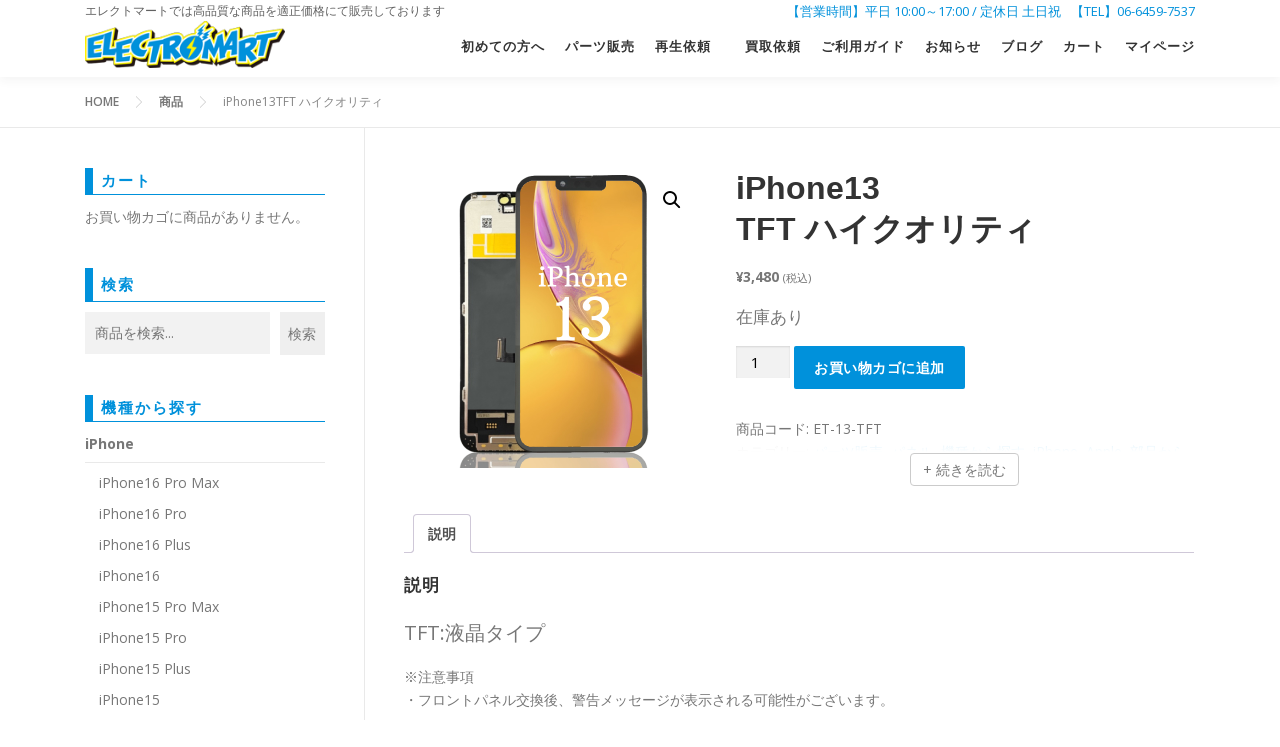

--- FILE ---
content_type: text/html; charset=UTF-8
request_url: https://growingtree.co.jp/product/product-30294/
body_size: 22808
content:
<!DOCTYPE html>
<html lang="ja">
<head>
<meta charset="UTF-8">
<meta name="viewport" content="width=device-width, initial-scale=1">
<link rel="profile" href="http://gmpg.org/xfn/11">
<meta name='robots' content='index, follow, max-image-preview:large, max-snippet:-1, max-video-preview:-1' />

	<!-- This site is optimized with the Yoast SEO plugin v23.0 - https://yoast.com/wordpress/plugins/seo/ -->
	<title>iPhone13TFT ハイクオリティ - iPhone修理部品販売のエレクトロマート</title>
	<meta name="description" content="「iPhone13TFT ハイクオリティ 」は高品質なiPhone修理の部品販売、フロントパネルの再生・買取のiPhone修理の部品販売はエレクトロマート" />
	<link rel="canonical" href="https://growingtree.co.jp/product/product-30294/" />
	<meta property="og:locale" content="ja_JP" />
	<meta property="og:type" content="article" />
	<meta property="og:title" content="iPhone13TFT ハイクオリティ - iPhone修理部品販売のエレクトロマート" />
	<meta property="og:description" content="「iPhone13TFT ハイクオリティ 」は高品質なiPhone修理の部品販売、フロントパネルの再生・買取のiPhone修理の部品販売はエレクトロマート" />
	<meta property="og:url" content="https://growingtree.co.jp/product/product-30294/" />
	<meta property="og:site_name" content="エレクトロマート" />
	<meta property="article:modified_time" content="2025-12-10T06:58:43+00:00" />
	<meta property="og:image" content="https://growingtree.co.jp/wp-content/uploads/b2fa9594c8b4a1283b70126376b0520f.jpg" />
	<meta property="og:image:width" content="600" />
	<meta property="og:image:height" content="600" />
	<meta property="og:image:type" content="image/jpeg" />
	<meta name="twitter:card" content="summary_large_image" />
	<meta name="twitter:label1" content="推定読み取り時間" />
	<meta name="twitter:data1" content="1分" />
	<script type="application/ld+json" class="yoast-schema-graph">{"@context":"https://schema.org","@graph":[{"@type":"WebPage","@id":"https://growingtree.co.jp/product/product-30294/","url":"https://growingtree.co.jp/product/product-30294/","name":"iPhone13 TFT ハイクオリティ - iPhone修理部品販売のエレクトロマート","isPartOf":{"@id":"https://growingtree.co.jp/#website"},"primaryImageOfPage":{"@id":"https://growingtree.co.jp/product/product-30294/#primaryimage"},"image":{"@id":"https://growingtree.co.jp/product/product-30294/#primaryimage"},"thumbnailUrl":"https://growingtree.co.jp/wp-content/uploads/b2fa9594c8b4a1283b70126376b0520f.jpg","datePublished":"2023-08-29T04:07:29+00:00","dateModified":"2025-12-10T06:58:43+00:00","description":"「iPhone13 TFT ハイクオリティ 」は高品質なiPhone修理の部品販売、フロントパネルの再生・買取のiPhone修理の部品販売はエレクトロマート","breadcrumb":{"@id":"https://growingtree.co.jp/product/product-30294/#breadcrumb"},"inLanguage":"ja","potentialAction":[{"@type":"ReadAction","target":["https://growingtree.co.jp/product/product-30294/"]}]},{"@type":"ImageObject","inLanguage":"ja","@id":"https://growingtree.co.jp/product/product-30294/#primaryimage","url":"https://growingtree.co.jp/wp-content/uploads/b2fa9594c8b4a1283b70126376b0520f.jpg","contentUrl":"https://growingtree.co.jp/wp-content/uploads/b2fa9594c8b4a1283b70126376b0520f.jpg","width":600,"height":600},{"@type":"BreadcrumbList","@id":"https://growingtree.co.jp/product/product-30294/#breadcrumb","itemListElement":[{"@type":"ListItem","position":1,"name":"ホーム","item":"https://growingtree.co.jp/"},{"@type":"ListItem","position":2,"name":"商品一覧","item":"https://growingtree.co.jp/shop/"},{"@type":"ListItem","position":3,"name":"iPhone13TFT ハイクオリティ"}]},{"@type":"WebSite","@id":"https://growingtree.co.jp/#website","url":"https://growingtree.co.jp/","name":"エレクトロマート","description":"エレクトマートでは高品質な商品を適正価格にて販売しております","publisher":{"@id":"https://growingtree.co.jp/#organization"},"potentialAction":[{"@type":"SearchAction","target":{"@type":"EntryPoint","urlTemplate":"https://growingtree.co.jp/?s={search_term_string}"},"query-input":"required name=search_term_string"}],"inLanguage":"ja"},{"@type":"Organization","@id":"https://growingtree.co.jp/#organization","name":"エレクトロマート","url":"https://growingtree.co.jp/","logo":{"@type":"ImageObject","inLanguage":"ja","@id":"https://growingtree.co.jp/#/schema/logo/image/","url":"https://growingtree.co.jp/wp-content/uploads/favicon.png","contentUrl":"https://growingtree.co.jp/wp-content/uploads/favicon.png","width":600,"height":600,"caption":"エレクトロマート"},"image":{"@id":"https://growingtree.co.jp/#/schema/logo/image/"}}]}</script>
	<!-- / Yoast SEO plugin. -->


<link rel='dns-prefetch' href='//www.googletagmanager.com' />
<link rel='dns-prefetch' href='//fonts.googleapis.com' />
<link rel="alternate" type="application/rss+xml" title="エレクトロマート &raquo; フィード" href="https://growingtree.co.jp/feed/" />
<link rel="alternate" type="application/rss+xml" title="エレクトロマート &raquo; コメントフィード" href="https://growingtree.co.jp/comments/feed/" />
<link rel="alternate" title="oEmbed (JSON)" type="application/json+oembed" href="https://growingtree.co.jp/wp-json/oembed/1.0/embed?url=https%3A%2F%2Fgrowingtree.co.jp%2Fproduct%2Fproduct-30294%2F" />
<link rel="alternate" title="oEmbed (XML)" type="text/xml+oembed" href="https://growingtree.co.jp/wp-json/oembed/1.0/embed?url=https%3A%2F%2Fgrowingtree.co.jp%2Fproduct%2Fproduct-30294%2F&#038;format=xml" />
<style id='wp-img-auto-sizes-contain-inline-css' type='text/css'>
img:is([sizes=auto i],[sizes^="auto," i]){contain-intrinsic-size:3000px 1500px}
/*# sourceURL=wp-img-auto-sizes-contain-inline-css */
</style>
<style id='wp-emoji-styles-inline-css' type='text/css'>

	img.wp-smiley, img.emoji {
		display: inline !important;
		border: none !important;
		box-shadow: none !important;
		height: 1em !important;
		width: 1em !important;
		margin: 0 0.07em !important;
		vertical-align: -0.1em !important;
		background: none !important;
		padding: 0 !important;
	}
/*# sourceURL=wp-emoji-styles-inline-css */
</style>
<style id='wp-block-library-inline-css' type='text/css'>
:root{--wp-block-synced-color:#7a00df;--wp-block-synced-color--rgb:122,0,223;--wp-bound-block-color:var(--wp-block-synced-color);--wp-editor-canvas-background:#ddd;--wp-admin-theme-color:#007cba;--wp-admin-theme-color--rgb:0,124,186;--wp-admin-theme-color-darker-10:#006ba1;--wp-admin-theme-color-darker-10--rgb:0,107,160.5;--wp-admin-theme-color-darker-20:#005a87;--wp-admin-theme-color-darker-20--rgb:0,90,135;--wp-admin-border-width-focus:2px}@media (min-resolution:192dpi){:root{--wp-admin-border-width-focus:1.5px}}.wp-element-button{cursor:pointer}:root .has-very-light-gray-background-color{background-color:#eee}:root .has-very-dark-gray-background-color{background-color:#313131}:root .has-very-light-gray-color{color:#eee}:root .has-very-dark-gray-color{color:#313131}:root .has-vivid-green-cyan-to-vivid-cyan-blue-gradient-background{background:linear-gradient(135deg,#00d084,#0693e3)}:root .has-purple-crush-gradient-background{background:linear-gradient(135deg,#34e2e4,#4721fb 50%,#ab1dfe)}:root .has-hazy-dawn-gradient-background{background:linear-gradient(135deg,#faaca8,#dad0ec)}:root .has-subdued-olive-gradient-background{background:linear-gradient(135deg,#fafae1,#67a671)}:root .has-atomic-cream-gradient-background{background:linear-gradient(135deg,#fdd79a,#004a59)}:root .has-nightshade-gradient-background{background:linear-gradient(135deg,#330968,#31cdcf)}:root .has-midnight-gradient-background{background:linear-gradient(135deg,#020381,#2874fc)}:root{--wp--preset--font-size--normal:16px;--wp--preset--font-size--huge:42px}.has-regular-font-size{font-size:1em}.has-larger-font-size{font-size:2.625em}.has-normal-font-size{font-size:var(--wp--preset--font-size--normal)}.has-huge-font-size{font-size:var(--wp--preset--font-size--huge)}.has-text-align-center{text-align:center}.has-text-align-left{text-align:left}.has-text-align-right{text-align:right}.has-fit-text{white-space:nowrap!important}#end-resizable-editor-section{display:none}.aligncenter{clear:both}.items-justified-left{justify-content:flex-start}.items-justified-center{justify-content:center}.items-justified-right{justify-content:flex-end}.items-justified-space-between{justify-content:space-between}.screen-reader-text{border:0;clip-path:inset(50%);height:1px;margin:-1px;overflow:hidden;padding:0;position:absolute;width:1px;word-wrap:normal!important}.screen-reader-text:focus{background-color:#ddd;clip-path:none;color:#444;display:block;font-size:1em;height:auto;left:5px;line-height:normal;padding:15px 23px 14px;text-decoration:none;top:5px;width:auto;z-index:100000}html :where(.has-border-color){border-style:solid}html :where([style*=border-top-color]){border-top-style:solid}html :where([style*=border-right-color]){border-right-style:solid}html :where([style*=border-bottom-color]){border-bottom-style:solid}html :where([style*=border-left-color]){border-left-style:solid}html :where([style*=border-width]){border-style:solid}html :where([style*=border-top-width]){border-top-style:solid}html :where([style*=border-right-width]){border-right-style:solid}html :where([style*=border-bottom-width]){border-bottom-style:solid}html :where([style*=border-left-width]){border-left-style:solid}html :where(img[class*=wp-image-]){height:auto;max-width:100%}:where(figure){margin:0 0 1em}html :where(.is-position-sticky){--wp-admin--admin-bar--position-offset:var(--wp-admin--admin-bar--height,0px)}@media screen and (max-width:600px){html :where(.is-position-sticky){--wp-admin--admin-bar--position-offset:0px}}

/*# sourceURL=wp-block-library-inline-css */
</style><style id='wp-block-search-inline-css' type='text/css'>
.wp-block-search__button{margin-left:10px;word-break:normal}.wp-block-search__button.has-icon{line-height:0}.wp-block-search__button svg{height:1.25em;min-height:24px;min-width:24px;width:1.25em;fill:currentColor;vertical-align:text-bottom}:where(.wp-block-search__button){border:1px solid #ccc;padding:6px 10px}.wp-block-search__inside-wrapper{display:flex;flex:auto;flex-wrap:nowrap;max-width:100%}.wp-block-search__label{width:100%}.wp-block-search.wp-block-search__button-only .wp-block-search__button{box-sizing:border-box;display:flex;flex-shrink:0;justify-content:center;margin-left:0;max-width:100%}.wp-block-search.wp-block-search__button-only .wp-block-search__inside-wrapper{min-width:0!important;transition-property:width}.wp-block-search.wp-block-search__button-only .wp-block-search__input{flex-basis:100%;transition-duration:.3s}.wp-block-search.wp-block-search__button-only.wp-block-search__searchfield-hidden,.wp-block-search.wp-block-search__button-only.wp-block-search__searchfield-hidden .wp-block-search__inside-wrapper{overflow:hidden}.wp-block-search.wp-block-search__button-only.wp-block-search__searchfield-hidden .wp-block-search__input{border-left-width:0!important;border-right-width:0!important;flex-basis:0;flex-grow:0;margin:0;min-width:0!important;padding-left:0!important;padding-right:0!important;width:0!important}:where(.wp-block-search__input){appearance:none;border:1px solid #949494;flex-grow:1;font-family:inherit;font-size:inherit;font-style:inherit;font-weight:inherit;letter-spacing:inherit;line-height:inherit;margin-left:0;margin-right:0;min-width:3rem;padding:8px;text-decoration:unset!important;text-transform:inherit}:where(.wp-block-search__button-inside .wp-block-search__inside-wrapper){background-color:#fff;border:1px solid #949494;box-sizing:border-box;padding:4px}:where(.wp-block-search__button-inside .wp-block-search__inside-wrapper) .wp-block-search__input{border:none;border-radius:0;padding:0 4px}:where(.wp-block-search__button-inside .wp-block-search__inside-wrapper) .wp-block-search__input:focus{outline:none}:where(.wp-block-search__button-inside .wp-block-search__inside-wrapper) :where(.wp-block-search__button){padding:4px 8px}.wp-block-search.aligncenter .wp-block-search__inside-wrapper{margin:auto}.wp-block[data-align=right] .wp-block-search.wp-block-search__button-only .wp-block-search__inside-wrapper{float:right}
/*# sourceURL=https://growingtree.co.jp/wp-includes/blocks/search/style.min.css */
</style>
<style id='wp-block-search-theme-inline-css' type='text/css'>
.wp-block-search .wp-block-search__label{font-weight:700}.wp-block-search__button{border:1px solid #ccc;padding:.375em .625em}
/*# sourceURL=https://growingtree.co.jp/wp-includes/blocks/search/theme.min.css */
</style>
<link rel='stylesheet' id='wc-blocks-style-css' href='https://growingtree.co.jp/wp-content/plugins/woocommerce/assets/client/blocks/wc-blocks.css?ver=wc-10.4.2' type='text/css' media='all' />
<style id='global-styles-inline-css' type='text/css'>
:root{--wp--preset--aspect-ratio--square: 1;--wp--preset--aspect-ratio--4-3: 4/3;--wp--preset--aspect-ratio--3-4: 3/4;--wp--preset--aspect-ratio--3-2: 3/2;--wp--preset--aspect-ratio--2-3: 2/3;--wp--preset--aspect-ratio--16-9: 16/9;--wp--preset--aspect-ratio--9-16: 9/16;--wp--preset--color--black: #000000;--wp--preset--color--cyan-bluish-gray: #abb8c3;--wp--preset--color--white: #ffffff;--wp--preset--color--pale-pink: #f78da7;--wp--preset--color--vivid-red: #cf2e2e;--wp--preset--color--luminous-vivid-orange: #ff6900;--wp--preset--color--luminous-vivid-amber: #fcb900;--wp--preset--color--light-green-cyan: #7bdcb5;--wp--preset--color--vivid-green-cyan: #00d084;--wp--preset--color--pale-cyan-blue: #8ed1fc;--wp--preset--color--vivid-cyan-blue: #0693e3;--wp--preset--color--vivid-purple: #9b51e0;--wp--preset--gradient--vivid-cyan-blue-to-vivid-purple: linear-gradient(135deg,rgb(6,147,227) 0%,rgb(155,81,224) 100%);--wp--preset--gradient--light-green-cyan-to-vivid-green-cyan: linear-gradient(135deg,rgb(122,220,180) 0%,rgb(0,208,130) 100%);--wp--preset--gradient--luminous-vivid-amber-to-luminous-vivid-orange: linear-gradient(135deg,rgb(252,185,0) 0%,rgb(255,105,0) 100%);--wp--preset--gradient--luminous-vivid-orange-to-vivid-red: linear-gradient(135deg,rgb(255,105,0) 0%,rgb(207,46,46) 100%);--wp--preset--gradient--very-light-gray-to-cyan-bluish-gray: linear-gradient(135deg,rgb(238,238,238) 0%,rgb(169,184,195) 100%);--wp--preset--gradient--cool-to-warm-spectrum: linear-gradient(135deg,rgb(74,234,220) 0%,rgb(151,120,209) 20%,rgb(207,42,186) 40%,rgb(238,44,130) 60%,rgb(251,105,98) 80%,rgb(254,248,76) 100%);--wp--preset--gradient--blush-light-purple: linear-gradient(135deg,rgb(255,206,236) 0%,rgb(152,150,240) 100%);--wp--preset--gradient--blush-bordeaux: linear-gradient(135deg,rgb(254,205,165) 0%,rgb(254,45,45) 50%,rgb(107,0,62) 100%);--wp--preset--gradient--luminous-dusk: linear-gradient(135deg,rgb(255,203,112) 0%,rgb(199,81,192) 50%,rgb(65,88,208) 100%);--wp--preset--gradient--pale-ocean: linear-gradient(135deg,rgb(255,245,203) 0%,rgb(182,227,212) 50%,rgb(51,167,181) 100%);--wp--preset--gradient--electric-grass: linear-gradient(135deg,rgb(202,248,128) 0%,rgb(113,206,126) 100%);--wp--preset--gradient--midnight: linear-gradient(135deg,rgb(2,3,129) 0%,rgb(40,116,252) 100%);--wp--preset--font-size--small: 13px;--wp--preset--font-size--medium: 20px;--wp--preset--font-size--large: 36px;--wp--preset--font-size--x-large: 42px;--wp--preset--spacing--20: 0.44rem;--wp--preset--spacing--30: 0.67rem;--wp--preset--spacing--40: 1rem;--wp--preset--spacing--50: 1.5rem;--wp--preset--spacing--60: 2.25rem;--wp--preset--spacing--70: 3.38rem;--wp--preset--spacing--80: 5.06rem;--wp--preset--shadow--natural: 6px 6px 9px rgba(0, 0, 0, 0.2);--wp--preset--shadow--deep: 12px 12px 50px rgba(0, 0, 0, 0.4);--wp--preset--shadow--sharp: 6px 6px 0px rgba(0, 0, 0, 0.2);--wp--preset--shadow--outlined: 6px 6px 0px -3px rgb(255, 255, 255), 6px 6px rgb(0, 0, 0);--wp--preset--shadow--crisp: 6px 6px 0px rgb(0, 0, 0);}:where(.is-layout-flex){gap: 0.5em;}:where(.is-layout-grid){gap: 0.5em;}body .is-layout-flex{display: flex;}.is-layout-flex{flex-wrap: wrap;align-items: center;}.is-layout-flex > :is(*, div){margin: 0;}body .is-layout-grid{display: grid;}.is-layout-grid > :is(*, div){margin: 0;}:where(.wp-block-columns.is-layout-flex){gap: 2em;}:where(.wp-block-columns.is-layout-grid){gap: 2em;}:where(.wp-block-post-template.is-layout-flex){gap: 1.25em;}:where(.wp-block-post-template.is-layout-grid){gap: 1.25em;}.has-black-color{color: var(--wp--preset--color--black) !important;}.has-cyan-bluish-gray-color{color: var(--wp--preset--color--cyan-bluish-gray) !important;}.has-white-color{color: var(--wp--preset--color--white) !important;}.has-pale-pink-color{color: var(--wp--preset--color--pale-pink) !important;}.has-vivid-red-color{color: var(--wp--preset--color--vivid-red) !important;}.has-luminous-vivid-orange-color{color: var(--wp--preset--color--luminous-vivid-orange) !important;}.has-luminous-vivid-amber-color{color: var(--wp--preset--color--luminous-vivid-amber) !important;}.has-light-green-cyan-color{color: var(--wp--preset--color--light-green-cyan) !important;}.has-vivid-green-cyan-color{color: var(--wp--preset--color--vivid-green-cyan) !important;}.has-pale-cyan-blue-color{color: var(--wp--preset--color--pale-cyan-blue) !important;}.has-vivid-cyan-blue-color{color: var(--wp--preset--color--vivid-cyan-blue) !important;}.has-vivid-purple-color{color: var(--wp--preset--color--vivid-purple) !important;}.has-black-background-color{background-color: var(--wp--preset--color--black) !important;}.has-cyan-bluish-gray-background-color{background-color: var(--wp--preset--color--cyan-bluish-gray) !important;}.has-white-background-color{background-color: var(--wp--preset--color--white) !important;}.has-pale-pink-background-color{background-color: var(--wp--preset--color--pale-pink) !important;}.has-vivid-red-background-color{background-color: var(--wp--preset--color--vivid-red) !important;}.has-luminous-vivid-orange-background-color{background-color: var(--wp--preset--color--luminous-vivid-orange) !important;}.has-luminous-vivid-amber-background-color{background-color: var(--wp--preset--color--luminous-vivid-amber) !important;}.has-light-green-cyan-background-color{background-color: var(--wp--preset--color--light-green-cyan) !important;}.has-vivid-green-cyan-background-color{background-color: var(--wp--preset--color--vivid-green-cyan) !important;}.has-pale-cyan-blue-background-color{background-color: var(--wp--preset--color--pale-cyan-blue) !important;}.has-vivid-cyan-blue-background-color{background-color: var(--wp--preset--color--vivid-cyan-blue) !important;}.has-vivid-purple-background-color{background-color: var(--wp--preset--color--vivid-purple) !important;}.has-black-border-color{border-color: var(--wp--preset--color--black) !important;}.has-cyan-bluish-gray-border-color{border-color: var(--wp--preset--color--cyan-bluish-gray) !important;}.has-white-border-color{border-color: var(--wp--preset--color--white) !important;}.has-pale-pink-border-color{border-color: var(--wp--preset--color--pale-pink) !important;}.has-vivid-red-border-color{border-color: var(--wp--preset--color--vivid-red) !important;}.has-luminous-vivid-orange-border-color{border-color: var(--wp--preset--color--luminous-vivid-orange) !important;}.has-luminous-vivid-amber-border-color{border-color: var(--wp--preset--color--luminous-vivid-amber) !important;}.has-light-green-cyan-border-color{border-color: var(--wp--preset--color--light-green-cyan) !important;}.has-vivid-green-cyan-border-color{border-color: var(--wp--preset--color--vivid-green-cyan) !important;}.has-pale-cyan-blue-border-color{border-color: var(--wp--preset--color--pale-cyan-blue) !important;}.has-vivid-cyan-blue-border-color{border-color: var(--wp--preset--color--vivid-cyan-blue) !important;}.has-vivid-purple-border-color{border-color: var(--wp--preset--color--vivid-purple) !important;}.has-vivid-cyan-blue-to-vivid-purple-gradient-background{background: var(--wp--preset--gradient--vivid-cyan-blue-to-vivid-purple) !important;}.has-light-green-cyan-to-vivid-green-cyan-gradient-background{background: var(--wp--preset--gradient--light-green-cyan-to-vivid-green-cyan) !important;}.has-luminous-vivid-amber-to-luminous-vivid-orange-gradient-background{background: var(--wp--preset--gradient--luminous-vivid-amber-to-luminous-vivid-orange) !important;}.has-luminous-vivid-orange-to-vivid-red-gradient-background{background: var(--wp--preset--gradient--luminous-vivid-orange-to-vivid-red) !important;}.has-very-light-gray-to-cyan-bluish-gray-gradient-background{background: var(--wp--preset--gradient--very-light-gray-to-cyan-bluish-gray) !important;}.has-cool-to-warm-spectrum-gradient-background{background: var(--wp--preset--gradient--cool-to-warm-spectrum) !important;}.has-blush-light-purple-gradient-background{background: var(--wp--preset--gradient--blush-light-purple) !important;}.has-blush-bordeaux-gradient-background{background: var(--wp--preset--gradient--blush-bordeaux) !important;}.has-luminous-dusk-gradient-background{background: var(--wp--preset--gradient--luminous-dusk) !important;}.has-pale-ocean-gradient-background{background: var(--wp--preset--gradient--pale-ocean) !important;}.has-electric-grass-gradient-background{background: var(--wp--preset--gradient--electric-grass) !important;}.has-midnight-gradient-background{background: var(--wp--preset--gradient--midnight) !important;}.has-small-font-size{font-size: var(--wp--preset--font-size--small) !important;}.has-medium-font-size{font-size: var(--wp--preset--font-size--medium) !important;}.has-large-font-size{font-size: var(--wp--preset--font-size--large) !important;}.has-x-large-font-size{font-size: var(--wp--preset--font-size--x-large) !important;}
/*# sourceURL=global-styles-inline-css */
</style>

<style id='classic-theme-styles-inline-css' type='text/css'>
/*! This file is auto-generated */
.wp-block-button__link{color:#fff;background-color:#32373c;border-radius:9999px;box-shadow:none;text-decoration:none;padding:calc(.667em + 2px) calc(1.333em + 2px);font-size:1.125em}.wp-block-file__button{background:#32373c;color:#fff;text-decoration:none}
/*# sourceURL=/wp-includes/css/classic-themes.min.css */
</style>
<link rel='stylesheet' id='wp-components-css' href='https://growingtree.co.jp/wp-includes/css/dist/components/style.min.css?ver=6.9' type='text/css' media='all' />
<link rel='stylesheet' id='wp-preferences-css' href='https://growingtree.co.jp/wp-includes/css/dist/preferences/style.min.css?ver=6.9' type='text/css' media='all' />
<link rel='stylesheet' id='wp-block-editor-css' href='https://growingtree.co.jp/wp-includes/css/dist/block-editor/style.min.css?ver=6.9' type='text/css' media='all' />
<link rel='stylesheet' id='popup-maker-block-library-style-css' href='https://growingtree.co.jp/wp-content/plugins/popup-maker/dist/packages/block-library-style.css?ver=dbea705cfafe089d65f1' type='text/css' media='all' />
<link rel='stylesheet' id='photoswipe-css' href='https://growingtree.co.jp/wp-content/plugins/woocommerce/assets/css/photoswipe/photoswipe.min.css?ver=10.4.2' type='text/css' media='all' />
<link rel='stylesheet' id='photoswipe-default-skin-css' href='https://growingtree.co.jp/wp-content/plugins/woocommerce/assets/css/photoswipe/default-skin/default-skin.min.css?ver=10.4.2' type='text/css' media='all' />
<link rel='stylesheet' id='woocommerce-layout-css' href='https://growingtree.co.jp/wp-content/plugins/woocommerce/assets/css/woocommerce-layout.css?ver=10.4.2' type='text/css' media='all' />
<link rel='stylesheet' id='woocommerce-smallscreen-css' href='https://growingtree.co.jp/wp-content/plugins/woocommerce/assets/css/woocommerce-smallscreen.css?ver=10.4.2' type='text/css' media='only screen and (max-width: 768px)' />
<link rel='stylesheet' id='woocommerce-general-css' href='https://growingtree.co.jp/wp-content/plugins/woocommerce/assets/css/woocommerce.css?ver=10.4.2' type='text/css' media='all' />
<style id='woocommerce-inline-inline-css' type='text/css'>
.woocommerce form .form-row .required { visibility: visible; }
/*# sourceURL=woocommerce-inline-inline-css */
</style>
<link rel='stylesheet' id='xo-event-calendar-css' href='https://growingtree.co.jp/wp-content/plugins/xo-event-calendar/css/xo-event-calendar.css?ver=3.2.10' type='text/css' media='all' />
<link rel='stylesheet' id='xo-event-calendar-event-calendar-css' href='https://growingtree.co.jp/wp-content/plugins/xo-event-calendar/build/event-calendar/style-index.css?ver=3.2.10' type='text/css' media='all' />
<link rel='stylesheet' id='wc-gateway-linepay-smart-payment-buttons-css' href='https://growingtree.co.jp/wp-content/plugins/woocommerce-for-japan/assets/css/linepay_button.css?ver=6.9' type='text/css' media='all' />
<link rel='stylesheet' id='onepress-fonts-css' href='https://fonts.googleapis.com/css?family=Raleway%3A400%2C500%2C600%2C700%2C300%2C100%2C800%2C900%7COpen+Sans%3A400%2C300%2C300italic%2C400italic%2C600%2C600italic%2C700%2C700italic&#038;subset=latin%2Clatin-ext&#038;display=swap&#038;ver=2.3.8' type='text/css' media='all' />
<link rel='stylesheet' id='onepress-animate-css' href='https://growingtree.co.jp/wp-content/themes/onepress/assets/css/animate.min.css?ver=2.3.8' type='text/css' media='all' />
<link rel='stylesheet' id='onepress-fa-css' href='https://growingtree.co.jp/wp-content/themes/onepress/assets/fontawesome-v6/css/all.min.css?ver=6.5.1' type='text/css' media='all' />
<link rel='stylesheet' id='onepress-fa-shims-css' href='https://growingtree.co.jp/wp-content/themes/onepress/assets/fontawesome-v6/css/v4-shims.min.css?ver=6.5.1' type='text/css' media='all' />
<link rel='stylesheet' id='onepress-bootstrap-css' href='https://growingtree.co.jp/wp-content/themes/onepress/assets/css/bootstrap.min.css?ver=2.3.8' type='text/css' media='all' />
<link rel='stylesheet' id='onepress-style-css' href='https://growingtree.co.jp/wp-content/themes/onepress/style.css?ver=6.9' type='text/css' media='all' />
<style id='onepress-style-inline-css' type='text/css'>
#main .video-section section.hero-slideshow-wrapper{background:transparent}.hero-slideshow-wrapper:after{position:absolute;top:0px;left:0px;width:100%;height:100%;background-color:rgba(0,0,0,0.3);display:block;content:""}#parallax-hero .jarallax-container .parallax-bg:before{background-color:rgba(0,0,0,0.3)}.body-desktop .parallax-hero .hero-slideshow-wrapper:after{display:none!important}#parallax-hero>.parallax-bg::before{background-color:rgba(0,0,0,0.3);opacity:1}.body-desktop .parallax-hero .hero-slideshow-wrapper:after{display:none!important}a,.screen-reader-text:hover,.screen-reader-text:active,.screen-reader-text:focus,.header-social a,.onepress-menu a:hover,.onepress-menu ul li a:hover,.onepress-menu li.onepress-current-item>a,.onepress-menu ul li.current-menu-item>a,.onepress-menu>li a.menu-actived,.onepress-menu.onepress-menu-mobile li.onepress-current-item>a,.site-footer a,.site-footer .footer-social a:hover,.site-footer .btt a:hover,.highlight,#comments .comment .comment-wrapper .comment-meta .comment-time:hover,#comments .comment .comment-wrapper .comment-meta .comment-reply-link:hover,#comments .comment .comment-wrapper .comment-meta .comment-edit-link:hover,.btn-theme-primary-outline,.sidebar .widget a:hover,.section-services .service-item .service-image i,.counter_item .counter__number,.team-member .member-thumb .member-profile a:hover,.icon-background-default{color:#0091db}input[type="reset"],input[type="submit"],input[type="submit"],input[type="reset"]:hover,input[type="submit"]:hover,input[type="submit"]:hover .nav-links a:hover,.btn-theme-primary,.btn-theme-primary-outline:hover,.section-testimonials .card-theme-primary,.woocommerce #respond input#submit,.woocommerce a.button,.woocommerce button.button,.woocommerce input.button,.woocommerce button.button.alt,.pirate-forms-submit-button,.pirate-forms-submit-button:hover,input[type="reset"],input[type="submit"],input[type="submit"],.pirate-forms-submit-button,.contact-form div.wpforms-container-full .wpforms-form .wpforms-submit,.contact-form div.wpforms-container-full .wpforms-form .wpforms-submit:hover,.nav-links a:hover,.nav-links a.current,.nav-links .page-numbers:hover,.nav-links .page-numbers.current{background:#0091db}.btn-theme-primary-outline,.btn-theme-primary-outline:hover,.pricing__item:hover,.section-testimonials .card-theme-primary,.entry-content blockquote{border-color:#0091db}.woocommerce #respond input#submit.alt,.woocommerce a.button.alt,.woocommerce button.button.alt,.woocommerce input.button.alt{background-color:#0091db}.woocommerce #respond input#submit.alt:hover,.woocommerce a.button.alt:hover,.woocommerce button.button.alt:hover,.woocommerce input.button.alt:hover{background-color:#0091db}.feature-item:hover .icon-background-default{color:#39a5db}.onepress-menu a{padding-left:10px;padding-right:10px}.site-footer .site-info,.site-footer .btt a{background-color:#0091db}.site-footer .site-info{color:#ffffff}.site-footer .btt a,.site-footer .site-info a{color:#ffffff}#footer-widgets{color:#505050;background-color:#f4f4f4}#footer-widgets .sidebar .widget a:hover{color:#0091db}.gallery-carousel .g-item{padding:0px 1px}.gallery-carousel-wrap{margin-left:-1px;margin-right:-1px}.gallery-grid .g-item,.gallery-masonry .g-item .inner{padding:1px}.gallery-grid-wrap,.gallery-masonry-wrap{margin-left:-1px;margin-right:-1px}.gallery-justified-wrap{margin-left:-2px;margin-right:-2px}body .c-bully{color:#0091db}body .c-bully .c-bully__title{background-color:rgba(0,145,219,1)}body .c-bully .c-bully__title{color:rgba(255,255,255,1)}
/*# sourceURL=onepress-style-inline-css */
</style>
<link rel='stylesheet' id='popup-maker-site-css' href='//growingtree.co.jp/wp-content/uploads/pum/pum-site-styles.css?generated=1764570808&#038;ver=1.21.4' type='text/css' media='all' />
<link rel='stylesheet' id='onepress-child-style-css' href='https://growingtree.co.jp/wp-content/themes/onepress-child-master/style.css?ver=6.9' type='text/css' media='all' />
<script type="text/javascript" id="woocommerce-google-analytics-integration-gtag-js-after">
/* <![CDATA[ */
/* Google Analytics for WooCommerce (gtag.js) */
					window.dataLayer = window.dataLayer || [];
					function gtag(){dataLayer.push(arguments);}
					// Set up default consent state.
					for ( const mode of [{"analytics_storage":"denied","ad_storage":"denied","ad_user_data":"denied","ad_personalization":"denied","region":["AT","BE","BG","HR","CY","CZ","DK","EE","FI","FR","DE","GR","HU","IS","IE","IT","LV","LI","LT","LU","MT","NL","NO","PL","PT","RO","SK","SI","ES","SE","GB","CH"]}] || [] ) {
						gtag( "consent", "default", { "wait_for_update": 500, ...mode } );
					}
					gtag("js", new Date());
					gtag("set", "developer_id.dOGY3NW", true);
					gtag("config", "UA-154716912-1", {"track_404":true,"allow_google_signals":false,"logged_in":false,"linker":{"domains":[],"allow_incoming":false},"custom_map":{"dimension1":"logged_in"}});
//# sourceURL=woocommerce-google-analytics-integration-gtag-js-after
/* ]]> */
</script>
<script type="text/javascript" src="https://growingtree.co.jp/wp-includes/js/jquery/jquery.min.js?ver=3.7.1" id="jquery-core-js"></script>
<script type="text/javascript" src="https://growingtree.co.jp/wp-includes/js/jquery/jquery-migrate.min.js?ver=3.4.1" id="jquery-migrate-js"></script>
<script type="text/javascript" src="https://growingtree.co.jp/wp-content/plugins/woocommerce/assets/js/jquery-blockui/jquery.blockUI.min.js?ver=2.7.0-wc.10.4.2" id="wc-jquery-blockui-js" defer="defer" data-wp-strategy="defer"></script>
<script type="text/javascript" id="wc-add-to-cart-js-extra">
/* <![CDATA[ */
var wc_add_to_cart_params = {"ajax_url":"/wp-admin/admin-ajax.php","wc_ajax_url":"/?wc-ajax=%%endpoint%%","i18n_view_cart":"\u304a\u8cb7\u3044\u7269\u30ab\u30b4\u3092\u8868\u793a","cart_url":"https://growingtree.co.jp/cart/","is_cart":"","cart_redirect_after_add":"no"};
//# sourceURL=wc-add-to-cart-js-extra
/* ]]> */
</script>
<script type="text/javascript" src="https://growingtree.co.jp/wp-content/plugins/woocommerce/assets/js/frontend/add-to-cart.min.js?ver=10.4.2" id="wc-add-to-cart-js" defer="defer" data-wp-strategy="defer"></script>
<script type="text/javascript" src="https://growingtree.co.jp/wp-content/plugins/woocommerce/assets/js/zoom/jquery.zoom.min.js?ver=1.7.21-wc.10.4.2" id="wc-zoom-js" defer="defer" data-wp-strategy="defer"></script>
<script type="text/javascript" src="https://growingtree.co.jp/wp-content/plugins/woocommerce/assets/js/flexslider/jquery.flexslider.min.js?ver=2.7.2-wc.10.4.2" id="wc-flexslider-js" defer="defer" data-wp-strategy="defer"></script>
<script type="text/javascript" src="https://growingtree.co.jp/wp-content/plugins/woocommerce/assets/js/photoswipe/photoswipe.min.js?ver=4.1.1-wc.10.4.2" id="wc-photoswipe-js" defer="defer" data-wp-strategy="defer"></script>
<script type="text/javascript" src="https://growingtree.co.jp/wp-content/plugins/woocommerce/assets/js/photoswipe/photoswipe-ui-default.min.js?ver=4.1.1-wc.10.4.2" id="wc-photoswipe-ui-default-js" defer="defer" data-wp-strategy="defer"></script>
<script type="text/javascript" id="wc-single-product-js-extra">
/* <![CDATA[ */
var wc_single_product_params = {"i18n_required_rating_text":"\u8a55\u4fa1\u3092\u9078\u629e\u3057\u3066\u304f\u3060\u3055\u3044","i18n_rating_options":["1\u3064\u661f (\u6700\u9ad8\u8a55\u4fa1: 5\u3064\u661f)","2\u3064\u661f (\u6700\u9ad8\u8a55\u4fa1: 5\u3064\u661f)","3\u3064\u661f (\u6700\u9ad8\u8a55\u4fa1: 5\u3064\u661f)","4\u3064\u661f (\u6700\u9ad8\u8a55\u4fa1: 5\u3064\u661f)","5\u3064\u661f (\u6700\u9ad8\u8a55\u4fa1: 5\u3064\u661f)"],"i18n_product_gallery_trigger_text":"\u30d5\u30eb\u30b9\u30af\u30ea\u30fc\u30f3\u753b\u50cf\u30ae\u30e3\u30e9\u30ea\u30fc\u3092\u8868\u793a","review_rating_required":"yes","flexslider":{"rtl":false,"animation":"slide","smoothHeight":true,"directionNav":false,"controlNav":"thumbnails","slideshow":false,"animationSpeed":500,"animationLoop":false,"allowOneSlide":false},"zoom_enabled":"1","zoom_options":[],"photoswipe_enabled":"1","photoswipe_options":{"shareEl":false,"closeOnScroll":false,"history":false,"hideAnimationDuration":0,"showAnimationDuration":0},"flexslider_enabled":"1"};
//# sourceURL=wc-single-product-js-extra
/* ]]> */
</script>
<script type="text/javascript" src="https://growingtree.co.jp/wp-content/plugins/woocommerce/assets/js/frontend/single-product.min.js?ver=10.4.2" id="wc-single-product-js" defer="defer" data-wp-strategy="defer"></script>
<script type="text/javascript" src="https://growingtree.co.jp/wp-content/plugins/woocommerce/assets/js/js-cookie/js.cookie.min.js?ver=2.1.4-wc.10.4.2" id="wc-js-cookie-js" defer="defer" data-wp-strategy="defer"></script>
<script type="text/javascript" id="woocommerce-js-extra">
/* <![CDATA[ */
var woocommerce_params = {"ajax_url":"/wp-admin/admin-ajax.php","wc_ajax_url":"/?wc-ajax=%%endpoint%%","i18n_password_show":"\u30d1\u30b9\u30ef\u30fc\u30c9\u3092\u8868\u793a","i18n_password_hide":"\u30d1\u30b9\u30ef\u30fc\u30c9\u3092\u96a0\u3059"};
//# sourceURL=woocommerce-js-extra
/* ]]> */
</script>
<script type="text/javascript" src="https://growingtree.co.jp/wp-content/plugins/woocommerce/assets/js/frontend/woocommerce.min.js?ver=10.4.2" id="woocommerce-js" defer="defer" data-wp-strategy="defer"></script>
<link rel="https://api.w.org/" href="https://growingtree.co.jp/wp-json/" /><link rel="alternate" title="JSON" type="application/json" href="https://growingtree.co.jp/wp-json/wp/v2/product/30294" /><link rel="EditURI" type="application/rsd+xml" title="RSD" href="https://growingtree.co.jp/xmlrpc.php?rsd" />
<meta name="generator" content="WordPress 6.9" />
<meta name="generator" content="WooCommerce 10.4.2" />
<link rel='shortlink' href='https://growingtree.co.jp/?p=30294' />
	<noscript><style>.woocommerce-product-gallery{ opacity: 1 !important; }</style></noscript>
	<link rel="icon" href="https://growingtree.co.jp/wp-content/uploads/cropped-favicon-32x32.png" sizes="32x32" />
<link rel="icon" href="https://growingtree.co.jp/wp-content/uploads/cropped-favicon-192x192.png" sizes="192x192" />
<link rel="apple-touch-icon" href="https://growingtree.co.jp/wp-content/uploads/cropped-favicon-180x180.png" />
<meta name="msapplication-TileImage" content="https://growingtree.co.jp/wp-content/uploads/cropped-favicon-270x270.png" />
</head>

<body class="wp-singular product-template-default single single-product postid-30294 wp-custom-logo wp-theme-onepress wp-child-theme-onepress-child-master theme-onepress woocommerce woocommerce-page woocommerce-no-js">
<div id="page" class="hfeed site">
	<a class="skip-link screen-reader-text" href="#content">コンテンツへスキップ</a>
	<div id="header-section" class="h-on-top no-transparent">		<header id="masthead" class="site-header header-contained is-sticky no-scroll no-t h-on-top" role="banner">
			<div class="container">
				<div class="site-branding">
				<div class="site-brand-inner has-logo-img has-desc"><div class="site-logo-div"><a href="https://growingtree.co.jp/" class="custom-logo-link  no-t-logo" rel="home" itemprop="url"><img width="236" height="55" src="https://growingtree.co.jp/wp-content/uploads/logo.png" class="custom-logo" alt="エレクトロマート" itemprop="logo" decoding="async" /></a></div><p class="site-description">エレクトマートでは高品質な商品を適正価格にて販売しております</p></div>				</div>
				<div class="header-right-wrapper">
					<a href="#0" id="nav-toggle">メニュー<span></span></a>
					<nav id="site-navigation" class="main-navigation" role="navigation">
						<ul class="onepress-menu">
							<li id="menu-item-30718" class="menu-item menu-item-type-post_type menu-item-object-page menu-item-30718"><a href="https://growingtree.co.jp/beginner/">初めての方へ</a></li>
<li id="menu-item-30775" class="parts-sale menu-item menu-item-type-taxonomy menu-item-object-product_cat current-product-ancestor current-menu-parent current-product-parent menu-item-has-children menu-item-30775"><a href="https://growingtree.co.jp/product-category/sales/">パーツ販売</a>
<ul class="sub-menu">
	<li id="menu-item-30720" class="menu-item menu-item-type-taxonomy menu-item-object-product_cat current-product-ancestor current-menu-parent current-product-parent menu-item-has-children menu-item-30720"><a href="https://growingtree.co.jp/product-category/sales/model/">機種から探す</a>
	<ul class="sub-menu">
		<li id="menu-item-31164" class="menu-item menu-item-type-taxonomy menu-item-object-product_cat menu-item-31164"><a href="https://growingtree.co.jp/product-category/sales/model/apple/iphone/iphone16pro-max/">iPhone16 Pro Max</a></li>
		<li id="menu-item-31165" class="menu-item menu-item-type-taxonomy menu-item-object-product_cat menu-item-31165"><a href="https://growingtree.co.jp/product-category/sales/model/apple/iphone/iphone16pro/">iPhone16 Pro</a></li>
		<li id="menu-item-31166" class="menu-item menu-item-type-taxonomy menu-item-object-product_cat menu-item-31166"><a href="https://growingtree.co.jp/product-category/sales/model/apple/iphone/iphone16p/">iPhone16 Plus</a></li>
		<li id="menu-item-31167" class="menu-item menu-item-type-taxonomy menu-item-object-product_cat menu-item-31167"><a href="https://growingtree.co.jp/product-category/sales/model/apple/iphone/iphone16/">iPhone16</a></li>
		<li id="menu-item-31168" class="menu-item menu-item-type-taxonomy menu-item-object-product_cat menu-item-31168"><a href="https://growingtree.co.jp/product-category/sales/model/apple/iphone/iphone15pro-max/">iPhone15 Pro Max</a></li>
		<li id="menu-item-31169" class="menu-item menu-item-type-taxonomy menu-item-object-product_cat menu-item-31169"><a href="https://growingtree.co.jp/product-category/sales/model/apple/iphone/iphone15pro/">iPhone15 Pro</a></li>
		<li id="menu-item-31170" class="menu-item menu-item-type-taxonomy menu-item-object-product_cat menu-item-31170"><a href="https://growingtree.co.jp/product-category/sales/model/apple/iphone/iphone15p/">iPhone15 Plus</a></li>
		<li id="menu-item-31171" class="menu-item menu-item-type-taxonomy menu-item-object-product_cat menu-item-31171"><a href="https://growingtree.co.jp/product-category/sales/model/apple/iphone/iphone15/">iPhone15</a></li>
		<li id="menu-item-30721" class="menu-item menu-item-type-taxonomy menu-item-object-product_cat menu-item-30721"><a href="https://growingtree.co.jp/product-category/sales/model/apple/iphone/iphone14pro-max/">iPhone14 Pro Max</a></li>
		<li id="menu-item-30722" class="menu-item menu-item-type-taxonomy menu-item-object-product_cat menu-item-30722"><a href="https://growingtree.co.jp/product-category/sales/model/apple/iphone/iphone14pro/">iPhone14 Pro</a></li>
		<li id="menu-item-30723" class="menu-item menu-item-type-taxonomy menu-item-object-product_cat menu-item-30723"><a href="https://growingtree.co.jp/product-category/sales/model/apple/iphone/iphone14p/">iPhone14 Plus</a></li>
		<li id="menu-item-30725" class="menu-item menu-item-type-taxonomy menu-item-object-product_cat menu-item-30725"><a href="https://growingtree.co.jp/product-category/sales/model/apple/iphone/iphone14/">iPhone14</a></li>
		<li id="menu-item-30724" class="menu-item menu-item-type-taxonomy menu-item-object-product_cat menu-item-30724"><a href="https://growingtree.co.jp/product-category/sales/model/apple/iphone/iphonese3/">iPhoneSE(第3世代）</a></li>
		<li id="menu-item-30726" class="menu-item menu-item-type-taxonomy menu-item-object-product_cat menu-item-30726"><a href="https://growingtree.co.jp/product-category/sales/model/apple/iphone/iphone13pro-max/">iPhone13 Pro Max</a></li>
		<li id="menu-item-30727" class="menu-item menu-item-type-taxonomy menu-item-object-product_cat menu-item-30727"><a href="https://growingtree.co.jp/product-category/sales/model/apple/iphone/iphone13pro/">iPhone13 Pro</a></li>
		<li id="menu-item-30728" class="menu-item menu-item-type-taxonomy menu-item-object-product_cat menu-item-30728"><a href="https://growingtree.co.jp/product-category/sales/model/apple/iphone/iphone13mini/">iPhone13 mini</a></li>
		<li id="menu-item-30730" class="menu-item menu-item-type-taxonomy menu-item-object-product_cat current-product-ancestor current-menu-parent current-product-parent menu-item-30730"><a href="https://growingtree.co.jp/product-category/sales/model/apple/iphone/iphone13/">iPhone13</a></li>
		<li id="menu-item-30731" class="menu-item menu-item-type-taxonomy menu-item-object-product_cat menu-item-30731"><a href="https://growingtree.co.jp/product-category/sales/model/apple/iphone/iphone12pro-max/">iPhone12 Pro Max</a></li>
		<li id="menu-item-30732" class="menu-item menu-item-type-taxonomy menu-item-object-product_cat menu-item-30732"><a href="https://growingtree.co.jp/product-category/sales/model/apple/iphone/iphone12pro/">iPhone12 Pro</a></li>
		<li id="menu-item-30733" class="menu-item menu-item-type-taxonomy menu-item-object-product_cat menu-item-30733"><a href="https://growingtree.co.jp/product-category/sales/model/apple/iphone/iphone12mini/">iPhone12 mini</a></li>
		<li id="menu-item-30734" class="menu-item menu-item-type-taxonomy menu-item-object-product_cat menu-item-30734"><a href="https://growingtree.co.jp/product-category/sales/model/apple/iphone/iphone12/">iPhone12</a></li>
		<li id="menu-item-30735" class="menu-item menu-item-type-taxonomy menu-item-object-product_cat menu-item-30735"><a href="https://growingtree.co.jp/product-category/sales/model/apple/iphone/iphonese2/">iPhoneSE(第2世代）</a></li>
		<li id="menu-item-30736" class="menu-item menu-item-type-taxonomy menu-item-object-product_cat menu-item-30736"><a href="https://growingtree.co.jp/product-category/sales/model/apple/iphone/iphone11pro-max/">iPhone11 Pro Max</a></li>
		<li id="menu-item-30737" class="menu-item menu-item-type-taxonomy menu-item-object-product_cat menu-item-30737"><a href="https://growingtree.co.jp/product-category/sales/model/apple/iphone/iphone11pro/">iPhone11 Pro</a></li>
		<li id="menu-item-30738" class="menu-item menu-item-type-taxonomy menu-item-object-product_cat menu-item-30738"><a href="https://growingtree.co.jp/product-category/sales/model/apple/iphone/iphone11/">iPhone11</a></li>
		<li id="menu-item-30739" class="menu-item menu-item-type-taxonomy menu-item-object-product_cat menu-item-30739"><a href="https://growingtree.co.jp/product-category/sales/model/apple/iphone/iphonexr/">iPhoneXR</a></li>
		<li id="menu-item-30740" class="menu-item menu-item-type-taxonomy menu-item-object-product_cat menu-item-30740"><a href="https://growingtree.co.jp/product-category/sales/model/apple/iphone/iphonexsmax/">iPhoneXS Max</a></li>
		<li id="menu-item-30741" class="menu-item menu-item-type-taxonomy menu-item-object-product_cat menu-item-30741"><a href="https://growingtree.co.jp/product-category/sales/model/apple/iphone/iphonexs/">iPhoneXS</a></li>
		<li id="menu-item-30742" class="menu-item menu-item-type-taxonomy menu-item-object-product_cat menu-item-30742"><a href="https://growingtree.co.jp/product-category/sales/model/apple/iphone/iphonex/">iPhoneX</a></li>
		<li id="menu-item-30743" class="menu-item menu-item-type-taxonomy menu-item-object-product_cat menu-item-30743"><a href="https://growingtree.co.jp/product-category/sales/model/apple/iphone/iphone8p/">iPhone8 Plus</a></li>
		<li id="menu-item-30744" class="menu-item menu-item-type-taxonomy menu-item-object-product_cat menu-item-30744"><a href="https://growingtree.co.jp/product-category/sales/model/apple/iphone/iphone8/">iPhone8</a></li>
		<li id="menu-item-30745" class="menu-item menu-item-type-taxonomy menu-item-object-product_cat menu-item-30745"><a href="https://growingtree.co.jp/product-category/sales/model/apple/iphone/iphone7p/">iPhone7 Plus</a></li>
		<li id="menu-item-30746" class="menu-item menu-item-type-taxonomy menu-item-object-product_cat menu-item-30746"><a href="https://growingtree.co.jp/product-category/sales/model/apple/iphone/iphone7/">iPhone7</a></li>
		<li id="menu-item-30747" class="menu-item menu-item-type-taxonomy menu-item-object-product_cat menu-item-30747"><a href="https://growingtree.co.jp/product-category/sales/model/apple/iphone/iphonese/">iPhoneSE(第1世代）</a></li>
		<li id="menu-item-30748" class="menu-item menu-item-type-taxonomy menu-item-object-product_cat menu-item-30748"><a href="https://growingtree.co.jp/product-category/sales/model/apple/iphone/iphone6sp/">iPhone6s Plus</a></li>
		<li id="menu-item-30749" class="menu-item menu-item-type-taxonomy menu-item-object-product_cat menu-item-30749"><a href="https://growingtree.co.jp/product-category/sales/model/apple/iphone/iphone6s/">iPhone6s</a></li>
		<li id="menu-item-30750" class="menu-item menu-item-type-taxonomy menu-item-object-product_cat menu-item-30750"><a href="https://growingtree.co.jp/product-category/sales/model/apple/iphone/iphone6p/">iPhone6 Plus</a></li>
		<li id="menu-item-30751" class="menu-item menu-item-type-taxonomy menu-item-object-product_cat menu-item-30751"><a href="https://growingtree.co.jp/product-category/sales/model/apple/iphone/iphone6/">iPhone6</a></li>
		<li id="menu-item-30752" class="menu-item menu-item-type-taxonomy menu-item-object-product_cat menu-item-30752"><a href="https://growingtree.co.jp/product-category/sales/model/apple/iphone/iphone5s/">iPhone5S</a></li>
		<li id="menu-item-30753" class="menu-item menu-item-type-taxonomy menu-item-object-product_cat menu-item-30753"><a href="https://growingtree.co.jp/product-category/sales/model/apple/iphone/iphone5c/">iPhone5C</a></li>
	</ul>
</li>
	<li id="menu-item-30754" class="menu-item menu-item-type-taxonomy menu-item-object-product_cat current-product-ancestor current-menu-parent current-product-parent menu-item-has-children menu-item-30754"><a href="https://growingtree.co.jp/product-category/sales/parts/">部品から探す</a>
	<ul class="sub-menu">
		<li id="menu-item-30755" class="menu-item menu-item-type-taxonomy menu-item-object-product_cat current-product-ancestor current-menu-parent current-product-parent menu-item-30755"><a href="https://growingtree.co.jp/product-category/sales/parts/panel/">パネル</a></li>
		<li id="menu-item-30756" class="menu-item menu-item-type-taxonomy menu-item-object-product_cat menu-item-30756"><a href="https://growingtree.co.jp/product-category/sales/parts/battery/">バッテリー</a></li>
		<li id="menu-item-30757" class="menu-item menu-item-type-taxonomy menu-item-object-product_cat menu-item-30757"><a href="https://growingtree.co.jp/product-category/sales/parts/battery-tape/">バッテリーテープ</a></li>
		<li id="menu-item-30758" class="menu-item menu-item-type-taxonomy menu-item-object-product_cat menu-item-30758"><a href="https://growingtree.co.jp/product-category/sales/parts/waterproof-tape/">防水テープ</a></li>
		<li id="menu-item-30759" class="menu-item menu-item-type-taxonomy menu-item-object-product_cat menu-item-30759"><a href="https://growingtree.co.jp/product-category/sales/parts/incamera-cable/">インカメラケーブル</a></li>
		<li id="menu-item-30760" class="menu-item menu-item-type-taxonomy menu-item-object-product_cat menu-item-30760"><a href="https://growingtree.co.jp/product-category/sales/parts/rear-camera/">リアカメラ</a></li>
		<li id="menu-item-30761" class="menu-item menu-item-type-taxonomy menu-item-object-product_cat menu-item-30761"><a href="https://growingtree.co.jp/product-category/sales/parts/camera-lens/">カメラレンズ</a></li>
		<li id="menu-item-30762" class="menu-item menu-item-type-taxonomy menu-item-object-product_cat menu-item-30762"><a href="https://growingtree.co.jp/product-category/sales/parts/volume-button-cable/">音量ボタンケーブル</a></li>
		<li id="menu-item-30763" class="menu-item menu-item-type-taxonomy menu-item-object-product_cat menu-item-30763"><a href="https://growingtree.co.jp/product-category/sales/parts/power-button-cable/">電源ボタンケーブル</a></li>
		<li id="menu-item-30764" class="menu-item menu-item-type-taxonomy menu-item-object-product_cat menu-item-30764"><a href="https://growingtree.co.jp/product-category/sales/parts/volume_power-button-cable/">音量&amp;電源ボタンケーブル</a></li>
		<li id="menu-item-30765" class="menu-item menu-item-type-taxonomy menu-item-object-product_cat menu-item-30765"><a href="https://growingtree.co.jp/product-category/sales/parts/loudspeaker/">ラウドスピーカー</a></li>
		<li id="menu-item-30766" class="menu-item menu-item-type-taxonomy menu-item-object-product_cat menu-item-30766"><a href="https://growingtree.co.jp/product-category/sales/parts/ear-speaker/">イヤースピーカー</a></li>
		<li id="menu-item-30767" class="menu-item menu-item-type-taxonomy menu-item-object-product_cat menu-item-30767"><a href="https://growingtree.co.jp/product-category/sales/parts/home-button/">ホームボタン</a></li>
		<li id="menu-item-30768" class="menu-item menu-item-type-taxonomy menu-item-object-product_cat menu-item-30768"><a href="https://growingtree.co.jp/product-category/sales/parts/dock-connector/">ドックコネクタ</a></li>
		<li id="menu-item-30769" class="menu-item menu-item-type-taxonomy menu-item-object-product_cat menu-item-30769"><a href="https://growingtree.co.jp/product-category/sales/parts/vibrator-clip/">バイブレータークリップ</a></li>
		<li id="menu-item-30770" class="menu-item menu-item-type-taxonomy menu-item-object-product_cat menu-item-30770"><a href="https://growingtree.co.jp/product-category/sales/parts/frontcamera-blanket/">フロントカメラ固定ブランケット</a></li>
		<li id="menu-item-30771" class="menu-item menu-item-type-taxonomy menu-item-object-product_cat menu-item-30771"><a href="https://growingtree.co.jp/product-category/sales/parts/tool/">修理工具</a></li>
		<li id="menu-item-30772" class="menu-item menu-item-type-taxonomy menu-item-object-product_cat menu-item-30772"><a href="https://growingtree.co.jp/product-category/sales/parts/glasscoating/">コーティング剤</a></li>
		<li id="menu-item-30773" class="menu-item menu-item-type-taxonomy menu-item-object-product_cat menu-item-30773"><a href="https://growingtree.co.jp/product-category/sales/parts/tempered-glass/">強化ガラス</a></li>
		<li id="menu-item-30774" class="menu-item menu-item-type-taxonomy menu-item-object-product_cat menu-item-30774"><a href="https://growingtree.co.jp/product-category/sales/parts/accessories/">アクセサリー</a></li>
	</ul>
</li>
</ul>
</li>
<li id="menu-item-30776" class="menu-item menu-item-type-post_type menu-item-object-page menu-item-30776"><a href="https://growingtree.co.jp/saisei/">再生依頼　</a></li>
<li id="menu-item-30777" class="menu-item menu-item-type-post_type menu-item-object-page menu-item-30777"><a href="https://growingtree.co.jp/kaitori/">買取依頼</a></li>
<li id="menu-item-30782" class="menu-item menu-item-type-post_type menu-item-object-page menu-item-30782"><a href="https://growingtree.co.jp/guide/">ご利用ガイド</a></li>
<li id="menu-item-30778" class="menu-item menu-item-type-post_type_archive menu-item-object-news menu-item-30778"><a href="https://growingtree.co.jp/news/">お知らせ</a></li>
<li id="menu-item-30779" class="menu-item menu-item-type-post_type menu-item-object-page menu-item-30779"><a href="https://growingtree.co.jp/blog/">ブログ</a></li>
<li id="menu-item-30780" class="menu-item menu-item-type-post_type menu-item-object-page menu-item-30780"><a href="https://growingtree.co.jp/cart/">カート</a></li>
<li id="menu-item-30781" class="menu-item menu-item-type-post_type menu-item-object-page menu-item-30781"><a href="https://growingtree.co.jp/my-page/">マイページ</a></li>
						</ul>
					</nav>
					
				</div>
			</div>
		</header>
		<!-- functionに記載 --><div class='header_extra container'><span class='header_open_info'>【営業時間】平日 10:00～17:00 / 定休日 土日祝</span><span class='header_shop_tel'>【TEL】<a href='06-6459-7537'>06-6459-7537</a></span></div></div>
	<div id="content" class="site-content">
				<div class="breadcrumbs">
			<div class="container">
				<!-- Breadcrumb NavXT 7.3.1 -->
<span property="itemListElement" typeof="ListItem"><a property="item" typeof="WebPage" title="Go to エレクトロマート." href="https://growingtree.co.jp" class="home" ><span property="name">HOME</span></a><meta property="position" content="1"></span><span property="itemListElement" typeof="ListItem"><a property="item" typeof="WebPage" title="Go to 商品." href="https://growingtree.co.jp/shop/" class="archive post-product-archive" ><span property="name">商品</span></a><meta property="position" content="2"></span><span class="post post-product current-item">iPhone13<br>TFT ハイクオリティ</span>			</div>
		</div>
		
		<div id="content-inside" class="container left-sidebar">
			<div id="primary" class="content-area">
				<main id="main" class="site-main" role="main">
					<div class="woocommerce-notices-wrapper"></div><div id="product-30294" class="product type-product post-30294 status-publish first instock product_cat-sales product_cat-panel product_cat-model product_cat-iphone product_cat-apple product_cat-parts product_cat-iphone13 has-post-thumbnail taxable shipping-taxable purchasable product-type-simple">

	<div class="woocommerce-product-gallery woocommerce-product-gallery--with-images woocommerce-product-gallery--columns-4 images" data-columns="4" style="opacity: 0; transition: opacity .25s ease-in-out;">
	<div class="woocommerce-product-gallery__wrapper">
		<div data-thumb="https://growingtree.co.jp/wp-content/uploads/b2fa9594c8b4a1283b70126376b0520f-100x100.jpg" data-thumb-alt="iPhone13&lt;br&gt;TFT ハイクオリティ" data-thumb-srcset="https://growingtree.co.jp/wp-content/uploads/b2fa9594c8b4a1283b70126376b0520f-100x100.jpg 100w, https://growingtree.co.jp/wp-content/uploads/b2fa9594c8b4a1283b70126376b0520f-300x300.jpg 300w, https://growingtree.co.jp/wp-content/uploads/b2fa9594c8b4a1283b70126376b0520f-150x150.jpg 150w, https://growingtree.co.jp/wp-content/uploads/b2fa9594c8b4a1283b70126376b0520f.jpg 600w"  data-thumb-sizes="(max-width: 100px) 100vw, 100px" class="woocommerce-product-gallery__image"><a href="https://growingtree.co.jp/wp-content/uploads/b2fa9594c8b4a1283b70126376b0520f.jpg"><img width="600" height="600" src="https://growingtree.co.jp/wp-content/uploads/b2fa9594c8b4a1283b70126376b0520f.jpg" class="wp-post-image" alt="iPhone13&lt;br&gt;TFT ハイクオリティ" data-caption="" data-src="https://growingtree.co.jp/wp-content/uploads/b2fa9594c8b4a1283b70126376b0520f.jpg" data-large_image="https://growingtree.co.jp/wp-content/uploads/b2fa9594c8b4a1283b70126376b0520f.jpg" data-large_image_width="600" data-large_image_height="600" decoding="async" fetchpriority="high" srcset="https://growingtree.co.jp/wp-content/uploads/b2fa9594c8b4a1283b70126376b0520f.jpg 600w, https://growingtree.co.jp/wp-content/uploads/b2fa9594c8b4a1283b70126376b0520f-300x300.jpg 300w, https://growingtree.co.jp/wp-content/uploads/b2fa9594c8b4a1283b70126376b0520f-150x150.jpg 150w, https://growingtree.co.jp/wp-content/uploads/b2fa9594c8b4a1283b70126376b0520f-100x100.jpg 100w" sizes="(max-width: 600px) 100vw, 600px" /></a></div>	</div>
</div>

	<div class="summary entry-summary">
		<h1 class="product_title entry-title">iPhone13<br>TFT ハイクオリティ</h1><p class="price"><span class="woocommerce-Price-amount amount"><bdi><span class="woocommerce-Price-currencySymbol">&yen;</span>3,480</bdi></span> <small class="woocommerce-price-suffix">(税込)</small></p>
<p class="stock in-stock">在庫あり</p>

	
	<form class="cart" action="https://growingtree.co.jp/product/product-30294/" method="post" enctype='multipart/form-data'>
		
		<div class="quantity">
		<label class="screen-reader-text" for="quantity_69469fca5089d">iPhone13TFT ハイクオリティ個</label>
	<input
		type="number"
				id="quantity_69469fca5089d"
		class="input-text qty text"
		name="quantity"
		value="1"
		aria-label="商品数量"
				min="1"
					max="4"
							step="1"
			placeholder=""
			inputmode="numeric"
			autocomplete="off"
			/>
	</div>

		<button type="submit" name="add-to-cart" value="30294" class="single_add_to_cart_button button alt">お買い物カゴに追加</button>

			</form>

	
<div class="product_meta">

	
	
		<span class="sku_wrapper">商品コード: <span class="sku">ET-13-TFT</span></span>

	
	<span class="posted_in">カテゴリー: <a href="https://growingtree.co.jp/product-category/sales/" rel="tag">パーツ販売</a>, <a href="https://growingtree.co.jp/product-category/sales/parts/panel/" rel="tag">パネル</a>, <a href="https://growingtree.co.jp/product-category/sales/model/" rel="tag">機種から探す</a>, <a href="https://growingtree.co.jp/product-category/sales/model/apple/iphone/" rel="tag">iPhone</a>, <a href="https://growingtree.co.jp/product-category/sales/model/apple/" rel="tag">Apple</a>, <a href="https://growingtree.co.jp/product-category/sales/parts/" rel="tag">部品から探す</a>, <a href="https://growingtree.co.jp/product-category/sales/model/apple/iphone/iphone13/" rel="tag">iPhone13</a><div class="show-more"><span class="show-more-btn">+ 続きを読む</span></div></span>
	
	
</div>
	</div>

	
	<div class="woocommerce-tabs wc-tabs-wrapper">
		<ul class="tabs wc-tabs" role="tablist">
							<li role="presentation" class="description_tab" id="tab-title-description">
					<a href="#tab-description" role="tab" aria-controls="tab-description">
						説明					</a>
				</li>
					</ul>
					<div class="woocommerce-Tabs-panel woocommerce-Tabs-panel--description panel entry-content wc-tab" id="tab-description" role="tabpanel" aria-labelledby="tab-title-description">
				
	<h2>説明</h2>

<p><span style="font-size: 20px;">TFT:液晶タイプ</span></p>

<p>※注意事項<br />
・フロントパネル交換後、警告メッセージが表示される可能性がございます。</p>

<p>＜保証について＞<br />
業者様の場合は保証6か月となります。<br />
一般のお客様の場合は、商品到着後7日以内の初期不良のみの対応となります。<br />
※弊社規定の不良のみ交換対応可<br />
※輸送過程で発生した目視できる外損につきましては一律に商品到着後３日で交換対応を締め切らせて頂きます</p>

<p>送料別：都道府県別送料</p>

<p><p>・画像はイメージです。実際の商品とは異なる場合がございます。</p>
<p>・入荷時期によりパッケージが変更となる場合がございます。</p>
</p>
			</div>
		
			</div>


	<section class="related products">

					<h2>関連商品</h2>
				<ul class="products columns-4">

			
					<li class="product type-product post-2168 status-publish first instock product_cat-sales product_cat-model product_cat-parts product_cat-home-button product_cat-iphonese product_cat-iphone5s has-post-thumbnail taxable shipping-taxable purchasable product-type-variable">
	<a href="https://growingtree.co.jp/product/product-2168/" class="woocommerce-LoopProduct-link woocommerce-loop-product__link"><img width="220" height="220" src="https://growingtree.co.jp/wp-content/uploads/A164_I1.jpg" class="attachment-woocommerce_thumbnail size-woocommerce_thumbnail" alt="iPhone5s/SE&lt;br&gt;ホームボタン" decoding="async" loading="lazy" srcset="https://growingtree.co.jp/wp-content/uploads/A164_I1.jpg 220w, https://growingtree.co.jp/wp-content/uploads/A164_I1-150x150.jpg 150w, https://growingtree.co.jp/wp-content/uploads/A164_I1-100x100.jpg 100w" sizes="auto, (max-width: 220px) 100vw, 220px" /><h2 class="woocommerce-loop-product__title">iPhone5s/SE<br>ホームボタン</h2>
	<span class="price"><span class="woocommerce-Price-amount amount"><bdi><span class="woocommerce-Price-currencySymbol">&yen;</span>380</bdi></span> <small class="woocommerce-price-suffix">(税込)</small></span>
</a><a href="https://growingtree.co.jp/product/product-2168/" aria-describedby="woocommerce_loop_add_to_cart_link_describedby_2168" data-quantity="1" class="button product_type_variable add_to_cart_button" data-product_id="2168" data-product_sku="" aria-label="&ldquo;iPhone5s/SEホームボタン&rdquo; のオプションを選択" rel="nofollow">オプションを選択</a>	<span id="woocommerce_loop_add_to_cart_link_describedby_2168" class="screen-reader-text">
		この商品には複数のバリエーションがあります。 オプションは商品ページから選択できます	</span>
</li>

			
					<li class="product type-product post-2176 status-publish outofstock product_cat-sales product_cat-panel product_cat-model product_cat-parts product_cat-iphonese product_cat-iphone5s has-post-thumbnail taxable shipping-taxable purchasable product-type-variable">
	<a href="https://growingtree.co.jp/product/product-2176/" class="woocommerce-LoopProduct-link woocommerce-loop-product__link"><img width="300" height="300" src="https://growingtree.co.jp/wp-content/uploads/4351d50df84b8cc976be03dc2d347639-300x300.jpg" class="attachment-woocommerce_thumbnail size-woocommerce_thumbnail" alt="iPhone5s/SE&lt;br&gt;ハイクオリティ" decoding="async" loading="lazy" srcset="https://growingtree.co.jp/wp-content/uploads/4351d50df84b8cc976be03dc2d347639-300x300.jpg 300w, https://growingtree.co.jp/wp-content/uploads/4351d50df84b8cc976be03dc2d347639-150x150.jpg 150w, https://growingtree.co.jp/wp-content/uploads/4351d50df84b8cc976be03dc2d347639-768x768.jpg 768w, https://growingtree.co.jp/wp-content/uploads/4351d50df84b8cc976be03dc2d347639-600x600.jpg 600w, https://growingtree.co.jp/wp-content/uploads/4351d50df84b8cc976be03dc2d347639-100x100.jpg 100w, https://growingtree.co.jp/wp-content/uploads/4351d50df84b8cc976be03dc2d347639.jpg 1000w" sizes="auto, (max-width: 300px) 100vw, 300px" /><h2 class="woocommerce-loop-product__title">iPhone5s/SE<br>ハイクオリティ</h2>
	<span class="price"><span class="woocommerce-Price-amount amount"><bdi><span class="woocommerce-Price-currencySymbol">&yen;</span>1,380</bdi></span> <small class="woocommerce-price-suffix">(税込)</small></span>
</a><a href="https://growingtree.co.jp/product/product-2176/" aria-describedby="woocommerce_loop_add_to_cart_link_describedby_2176" data-quantity="1" class="button product_type_variable" data-product_id="2176" data-product_sku="" aria-label="&ldquo;iPhone5s/SEハイクオリティ&rdquo; のオプションを選択" rel="nofollow">売り切れ</a>	<span id="woocommerce_loop_add_to_cart_link_describedby_2176" class="screen-reader-text">
		この商品には複数のバリエーションがあります。 オプションは商品ページから選択できます	</span>
</li>

			
					<li class="product type-product post-2196 status-publish instock product_cat-sales product_cat-model product_cat-parts product_cat-ear-speaker product_cat-iphone6 has-post-thumbnail taxable shipping-taxable purchasable product-type-simple">
	<a href="https://growingtree.co.jp/product/product-2196/" class="woocommerce-LoopProduct-link woocommerce-loop-product__link"><img width="220" height="220" src="https://growingtree.co.jp/wp-content/uploads/A115_I1.jpg" class="attachment-woocommerce_thumbnail size-woocommerce_thumbnail" alt="iPhone6&lt;br&gt;イヤースピーカー" decoding="async" loading="lazy" srcset="https://growingtree.co.jp/wp-content/uploads/A115_I1.jpg 220w, https://growingtree.co.jp/wp-content/uploads/A115_I1-150x150.jpg 150w, https://growingtree.co.jp/wp-content/uploads/A115_I1-100x100.jpg 100w" sizes="auto, (max-width: 220px) 100vw, 220px" /><h2 class="woocommerce-loop-product__title">iPhone6<br>イヤースピーカー</h2>
	<span class="price"><span class="woocommerce-Price-amount amount"><bdi><span class="woocommerce-Price-currencySymbol">&yen;</span>380</bdi></span> <small class="woocommerce-price-suffix">(税込)</small></span>
</a><a href="/product/product-30294/?add-to-cart=2196" aria-describedby="woocommerce_loop_add_to_cart_link_describedby_2196" data-quantity="1" class="button product_type_simple add_to_cart_button ajax_add_to_cart" data-product_id="2196" data-product_sku="6-era" aria-label="お買い物カゴに追加: 「iPhone6イヤースピーカー」" rel="nofollow" data-success_message="「iPhone6&lt;br&gt;イヤースピーカー」をお買い物カゴに追加しました" role="button">お買い物カゴに追加</a>	<span id="woocommerce_loop_add_to_cart_link_describedby_2196" class="screen-reader-text">
			</span>
</li>

			
					<li class="product type-product post-2060 status-publish last instock product_cat-sales product_cat-model product_cat-parts product_cat-dock-connector product_cat-iphone5c has-post-thumbnail taxable shipping-taxable purchasable product-type-simple">
	<a href="https://growingtree.co.jp/product/product-2060/" class="woocommerce-LoopProduct-link woocommerce-loop-product__link"><img width="220" height="220" src="https://growingtree.co.jp/wp-content/uploads/c72b04a5-3f0c-4c9d-bb90-17c3f2280221.jpg" class="attachment-woocommerce_thumbnail size-woocommerce_thumbnail" alt="iPhone5c&lt;br&gt;ドックコネクタ" decoding="async" loading="lazy" srcset="https://growingtree.co.jp/wp-content/uploads/c72b04a5-3f0c-4c9d-bb90-17c3f2280221.jpg 220w, https://growingtree.co.jp/wp-content/uploads/c72b04a5-3f0c-4c9d-bb90-17c3f2280221-150x150.jpg 150w, https://growingtree.co.jp/wp-content/uploads/c72b04a5-3f0c-4c9d-bb90-17c3f2280221-100x100.jpg 100w" sizes="auto, (max-width: 220px) 100vw, 220px" /><h2 class="woocommerce-loop-product__title">iPhone5c<br>ドックコネクタ</h2>
	<span class="price"><span class="woocommerce-Price-amount amount"><bdi><span class="woocommerce-Price-currencySymbol">&yen;</span>1,080</bdi></span> <small class="woocommerce-price-suffix">(税込)</small></span>
</a><a href="/product/product-30294/?add-to-cart=2060" aria-describedby="woocommerce_loop_add_to_cart_link_describedby_2060" data-quantity="1" class="button product_type_simple add_to_cart_button ajax_add_to_cart" data-product_id="2060" data-product_sku="DOC-5C" aria-label="お買い物カゴに追加: 「iPhone5cドックコネクタ」" rel="nofollow" data-success_message="「iPhone5c&lt;br&gt;ドックコネクタ」をお買い物カゴに追加しました" role="button">お買い物カゴに追加</a>	<span id="woocommerce_loop_add_to_cart_link_describedby_2060" class="screen-reader-text">
			</span>
</li>

			
		</ul>

	</section>
	</div>

				</main>
			</div>
                                                <div id="secondary" class="widget-area sidebar" role="complementary">
                        <aside id="woocommerce_widget_cart-2" class="widget woocommerce widget_shopping_cart"><h2 class="widget-title">カート</h2><div class="widget_shopping_cart_content"></div></aside><aside id="block-3" class="widget widget_block widget_search"><form role="search" method="get" action="https://growingtree.co.jp/" class="wp-block-search__button-outside wp-block-search__text-button wp-block-search"    ><label class="wp-block-search__label" for="wp-block-search__input-1" >検索</label><div class="wp-block-search__inside-wrapper" ><input class="wp-block-search__input" id="wp-block-search__input-1" placeholder="商品を検索..." value="" type="search" name="s" required /><input type="hidden" name="post_type" value="product" /><button aria-label="検索" class="wp-block-search__button wp-element-button" type="submit" >検索</button></div></form></aside><aside id="lc_taxonomy-2" class="widget widget_lc_taxonomy"><div id="lct-widget-product_cat-container" class="list-custom-taxonomy-widget"><h2 class="widget-title">機種から探す</h2><ul id="lct-widget-product_cat">	<li class="cat-item cat-item-161"><a href="https://growingtree.co.jp/product-category/sales/model/apple/">Apple</a>
<ul class='children'>
	<li class="cat-item cat-item-160"><a href="https://growingtree.co.jp/product-category/sales/model/apple/iphone/">iPhone</a>
	<ul class='children'>
	<li class="cat-item cat-item-175"><a href="https://growingtree.co.jp/product-category/sales/model/apple/iphone/iphone16pro-max/">iPhone16 Pro Max</a>
</li>
	<li class="cat-item cat-item-173"><a href="https://growingtree.co.jp/product-category/sales/model/apple/iphone/iphone16pro/">iPhone16 Pro</a>
</li>
	<li class="cat-item cat-item-172"><a href="https://growingtree.co.jp/product-category/sales/model/apple/iphone/iphone16p/">iPhone16 Plus</a>
</li>
	<li class="cat-item cat-item-171"><a href="https://growingtree.co.jp/product-category/sales/model/apple/iphone/iphone16/">iPhone16</a>
</li>
	<li class="cat-item cat-item-169"><a href="https://growingtree.co.jp/product-category/sales/model/apple/iphone/iphone15pro-max/">iPhone15 Pro Max</a>
</li>
	<li class="cat-item cat-item-168"><a href="https://growingtree.co.jp/product-category/sales/model/apple/iphone/iphone15pro/">iPhone15 Pro</a>
</li>
	<li class="cat-item cat-item-167"><a href="https://growingtree.co.jp/product-category/sales/model/apple/iphone/iphone15p/">iPhone15 Plus</a>
</li>
	<li class="cat-item cat-item-166"><a href="https://growingtree.co.jp/product-category/sales/model/apple/iphone/iphone15/">iPhone15</a>
</li>
	<li class="cat-item cat-item-159"><a href="https://growingtree.co.jp/product-category/sales/model/apple/iphone/iphone14pro-max/">iPhone14 Pro Max</a>
</li>
	<li class="cat-item cat-item-156"><a href="https://growingtree.co.jp/product-category/sales/model/apple/iphone/iphone14pro/">iPhone14 Pro</a>
</li>
	<li class="cat-item cat-item-157"><a href="https://growingtree.co.jp/product-category/sales/model/apple/iphone/iphone14p/">iPhone14 Plus</a>
</li>
	<li class="cat-item cat-item-155"><a href="https://growingtree.co.jp/product-category/sales/model/apple/iphone/iphone14/">iPhone14</a>
</li>
	<li class="cat-item cat-item-150"><a href="https://growingtree.co.jp/product-category/sales/model/apple/iphone/iphonese3/">iPhoneSE(第3世代）</a>
</li>
	<li class="cat-item cat-item-154"><a href="https://growingtree.co.jp/product-category/sales/model/apple/iphone/iphone13pro-max/">iPhone13 Pro Max</a>
</li>
	<li class="cat-item cat-item-153"><a href="https://growingtree.co.jp/product-category/sales/model/apple/iphone/iphone13pro/">iPhone13 Pro</a>
</li>
	<li class="cat-item cat-item-152"><a href="https://growingtree.co.jp/product-category/sales/model/apple/iphone/iphone13mini/">iPhone13 mini</a>
</li>
	<li class="cat-item cat-item-151"><a href="https://growingtree.co.jp/product-category/sales/model/apple/iphone/iphone13/">iPhone13</a>
</li>
	<li class="cat-item cat-item-149"><a href="https://growingtree.co.jp/product-category/sales/model/apple/iphone/iphone12pro-max/">iPhone12 Pro Max</a>
</li>
	<li class="cat-item cat-item-141"><a href="https://growingtree.co.jp/product-category/sales/model/apple/iphone/iphone12pro/">iPhone12 Pro</a>
</li>
	<li class="cat-item cat-item-148"><a href="https://growingtree.co.jp/product-category/sales/model/apple/iphone/iphone12mini/">iPhone12 mini</a>
</li>
	<li class="cat-item cat-item-137"><a href="https://growingtree.co.jp/product-category/sales/model/apple/iphone/iphone12/">iPhone12</a>
</li>
	<li class="cat-item cat-item-138"><a href="https://growingtree.co.jp/product-category/sales/model/apple/iphone/iphonese2/">iPhoneSE(第2世代）</a>
</li>
	<li class="cat-item cat-item-140"><a href="https://growingtree.co.jp/product-category/sales/model/apple/iphone/iphone11pro-max/">iPhone11 Pro Max</a>
</li>
	<li class="cat-item cat-item-139"><a href="https://growingtree.co.jp/product-category/sales/model/apple/iphone/iphone11pro/">iPhone11 Pro</a>
</li>
	<li class="cat-item cat-item-131"><a href="https://growingtree.co.jp/product-category/sales/model/apple/iphone/iphone11/">iPhone11</a>
</li>
	<li class="cat-item cat-item-92"><a href="https://growingtree.co.jp/product-category/sales/model/apple/iphone/iphonexr/">iPhoneXR</a>
</li>
	<li class="cat-item cat-item-90"><a href="https://growingtree.co.jp/product-category/sales/model/apple/iphone/iphonexsmax/">iPhoneXS Max</a>
</li>
	<li class="cat-item cat-item-91"><a href="https://growingtree.co.jp/product-category/sales/model/apple/iphone/iphonexs/">iPhoneXS</a>
</li>
	<li class="cat-item cat-item-93"><a href="https://growingtree.co.jp/product-category/sales/model/apple/iphone/iphonex/">iPhoneX</a>
</li>
	<li class="cat-item cat-item-94"><a href="https://growingtree.co.jp/product-category/sales/model/apple/iphone/iphone8p/">iPhone8 Plus</a>
</li>
	<li class="cat-item cat-item-95"><a href="https://growingtree.co.jp/product-category/sales/model/apple/iphone/iphone8/">iPhone8</a>
</li>
	<li class="cat-item cat-item-96"><a href="https://growingtree.co.jp/product-category/sales/model/apple/iphone/iphone7p/">iPhone7 Plus</a>
</li>
	<li class="cat-item cat-item-97"><a href="https://growingtree.co.jp/product-category/sales/model/apple/iphone/iphone7/">iPhone7</a>
</li>
	<li class="cat-item cat-item-100"><a href="https://growingtree.co.jp/product-category/sales/model/apple/iphone/iphonese/">iPhoneSE(第1世代）</a>
</li>
	<li class="cat-item cat-item-98"><a href="https://growingtree.co.jp/product-category/sales/model/apple/iphone/iphone6sp/">iPhone6s Plus</a>
</li>
	<li class="cat-item cat-item-99"><a href="https://growingtree.co.jp/product-category/sales/model/apple/iphone/iphone6s/">iPhone6s</a>
</li>
	<li class="cat-item cat-item-101"><a href="https://growingtree.co.jp/product-category/sales/model/apple/iphone/iphone6p/">iPhone6 Plus</a>
</li>
	<li class="cat-item cat-item-102"><a href="https://growingtree.co.jp/product-category/sales/model/apple/iphone/iphone6/">iPhone6</a>
</li>
	<li class="cat-item cat-item-103"><a href="https://growingtree.co.jp/product-category/sales/model/apple/iphone/iphone5s/">iPhone5S</a>
</li>
	<li class="cat-item cat-item-104"><a href="https://growingtree.co.jp/product-category/sales/model/apple/iphone/iphone5c/">iPhone5C</a>
</li>
	</ul>
</li>
</ul>
</li>
</ul></div></aside><aside id="lc_taxonomy-3" class="widget widget_lc_taxonomy"><div id="lct-widget-product_cat-container" class="list-custom-taxonomy-widget"><h2 class="widget-title">部品から探す</h2><ul id="lct-widget-product_cat">	<li class="cat-item cat-item-88"><a href="https://growingtree.co.jp/product-category/sales/parts/panel/">パネル</a>
</li>
	<li class="cat-item cat-item-87"><a href="https://growingtree.co.jp/product-category/sales/parts/battery/">バッテリー</a>
</li>
	<li class="cat-item cat-item-86"><a href="https://growingtree.co.jp/product-category/sales/parts/battery-tape/">バッテリーテープ</a>
</li>
	<li class="cat-item cat-item-85"><a href="https://growingtree.co.jp/product-category/sales/parts/waterproof-tape/">防水テープ</a>
</li>
	<li class="cat-item cat-item-84"><a href="https://growingtree.co.jp/product-category/sales/parts/incamera-cable/">インカメラケーブル</a>
</li>
	<li class="cat-item cat-item-83"><a href="https://growingtree.co.jp/product-category/sales/parts/rear-camera/">リアカメラ</a>
</li>
	<li class="cat-item cat-item-82"><a href="https://growingtree.co.jp/product-category/sales/parts/camera-lens/">カメラレンズ</a>
</li>
	<li class="cat-item cat-item-81"><a href="https://growingtree.co.jp/product-category/sales/parts/volume-button-cable/">音量ボタンケーブル</a>
</li>
	<li class="cat-item cat-item-80"><a href="https://growingtree.co.jp/product-category/sales/parts/power-button-cable/">電源ボタンケーブル</a>
</li>
	<li class="cat-item cat-item-79"><a href="https://growingtree.co.jp/product-category/sales/parts/volume_power-button-cable/">音量&amp;電源ボタンケーブル</a>
</li>
	<li class="cat-item cat-item-78"><a href="https://growingtree.co.jp/product-category/sales/parts/loudspeaker/">ラウドスピーカー</a>
</li>
	<li class="cat-item cat-item-77"><a href="https://growingtree.co.jp/product-category/sales/parts/ear-speaker/">イヤースピーカー</a>
</li>
	<li class="cat-item cat-item-76"><a href="https://growingtree.co.jp/product-category/sales/parts/home-button/">ホームボタン</a>
</li>
	<li class="cat-item cat-item-75"><a href="https://growingtree.co.jp/product-category/sales/parts/dock-connector/">ドックコネクタ</a>
</li>
	<li class="cat-item cat-item-74"><a href="https://growingtree.co.jp/product-category/sales/parts/vibrator-clip/">バイブレータークリップ</a>
</li>
	<li class="cat-item cat-item-110"><a href="https://growingtree.co.jp/product-category/sales/parts/frontcamera-blanket/">フロントカメラ固定ブランケット</a>
</li>
	<li class="cat-item cat-item-133"><a href="https://growingtree.co.jp/product-category/sales/parts/tool/">修理工具</a>
</li>
	<li class="cat-item cat-item-136"><a href="https://growingtree.co.jp/product-category/sales/parts/glasscoating/">コーティング剤</a>
</li>
	<li class="cat-item cat-item-73"><a href="https://growingtree.co.jp/product-category/sales/parts/tempered-glass/">強化ガラス</a>
</li>
	<li class="cat-item cat-item-134"><a href="https://growingtree.co.jp/product-category/sales/parts/accessories/">アクセサリー</a>
</li>
</ul></div></aside>                    </div>
                
            		</div>
	</div>

	<footer id="colophon" class="site-footer" role="contentinfo">
					<div id="footer-widgets" class="footer-widgets section-padding ">
				<div class="container">
					<div class="row">
														<div id="footer-1" class="col-md-4 col-sm-12 footer-column widget-area sidebar" role="complementary">
									<aside id="xo_event_calendar-2" class="footer-widget widget widget_xo_event_calendar"><h2 class="widget-title">営業日</h2><div id="xo_event_calendar-2-calendar" class="xo-event-calendar"><div class="calendars xo-months"><div class="calendar xo-month-wrap"><table class="xo-month"><caption><div class="month-header"><button type="button" class="month-prev" disabled="disabled"><span class="nav-prev">PREV</span></button><span class="calendar-caption">2025年 12月</span><button type="button" class="month-next" onclick="this.disabled = true; xo_event_calendar_month(this,'2026-1',0,'','all',0,1,0,1,1,'',1,1,'2025-12'); return false;"><span class="nav-next">NEXT</span></button></div></caption><thead><tr><th class="sunday">日</th><th class="monday">月</th><th class="tuesday">火</th><th class="wednesday">水</th><th class="thursday">木</th><th class="friday">金</th><th class="saturday">土</th></tr></thead><tbody><tr><td colspan="7" class="month-week"><table class="month-dayname"><tbody><tr class="dayname"><td><div class="other-month holiday-all" style="background-color: #fddde6">30</div></td><td><div>1</div></td><td><div>2</div></td><td><div>3</div></td><td><div>4</div></td><td><div>5</div></td><td><div class="holiday-all" style="background-color: #fddde6">6</div></td></tr></tbody></table><div class="month-dayname-space"></div><table class="month-event-space"><tbody><tr><td><div></div></td><td><div></div></td><td><div></div></td><td><div></div></td><td><div></div></td><td><div></div></td><td><div></div></td></tr></tbody></table></td></tr><tr><td colspan="7" class="month-week"><table class="month-dayname"><tbody><tr class="dayname"><td><div class="holiday-all" style="background-color: #fddde6">7</div></td><td><div>8</div></td><td><div>9</div></td><td><div>10</div></td><td><div>11</div></td><td><div>12</div></td><td><div class="holiday-all" style="background-color: #fddde6">13</div></td></tr></tbody></table><div class="month-dayname-space"></div><table class="month-event-space"><tbody><tr><td><div></div></td><td><div></div></td><td><div></div></td><td><div></div></td><td><div></div></td><td><div></div></td><td><div></div></td></tr></tbody></table></td></tr><tr><td colspan="7" class="month-week"><table class="month-dayname"><tbody><tr class="dayname"><td><div class="holiday-all" style="background-color: #fddde6">14</div></td><td><div>15</div></td><td><div>16</div></td><td><div>17</div></td><td><div>18</div></td><td><div>19</div></td><td><div class="today holiday-all" style="background-color: #fddde6">20</div></td></tr></tbody></table><div class="month-dayname-space"></div><table class="month-event-space"><tbody><tr><td><div></div></td><td><div></div></td><td><div></div></td><td><div></div></td><td><div></div></td><td><div></div></td><td><div></div></td></tr></tbody></table></td></tr><tr><td colspan="7" class="month-week"><table class="month-dayname"><tbody><tr class="dayname"><td><div class="holiday-all" style="background-color: #fddde6">21</div></td><td><div>22</div></td><td><div>23</div></td><td><div>24</div></td><td><div>25</div></td><td><div>26</div></td><td><div class="holiday-all" style="background-color: #fddde6">27</div></td></tr></tbody></table><div class="month-dayname-space"></div><table class="month-event-space"><tbody><tr><td><div></div></td><td><div></div></td><td><div></div></td><td><div></div></td><td><div></div></td><td><div></div></td><td><div></div></td></tr></tbody></table></td></tr><tr><td colspan="7" class="month-week"><table class="month-dayname"><tbody><tr class="dayname"><td><div class="holiday-all" style="background-color: #fddde6">28</div></td><td><div>29</div></td><td><div>30</div></td><td><div>31</div></td><td><div class="other-month">1</div></td><td><div class="other-month">2</div></td><td><div class="other-month holiday-all" style="background-color: #fddde6">3</div></td></tr></tbody></table><div class="month-dayname-space"></div><table class="month-event-space"><tbody><tr><td><div></div></td><td><div></div></td><td><div></div></td><td><div></div></td><td><div></div></td><td><div></div></td><td><div></div></td></tr></tbody></table></td></tr></tbody></table></div>
</div><div class="holiday-titles"><p class="holiday-title"><span style="background-color: #fddde6"></span>定休日</p></div><div class="loading-animation"></div></div>
</aside>								</div>
																<div id="footer-2" class="col-md-4 col-sm-12 footer-column widget-area sidebar" role="complementary">
									<aside id="nav_menu-2" class="footer-widget widget widget_nav_menu"><div class="menu-footer1-container"><ul id="menu-footer1" class="menu"><li id="menu-item-1992" class="menu-item menu-item-type-post_type menu-item-object-page menu-item-home menu-item-1992"><a href="https://growingtree.co.jp/">Home</a></li>
<li id="menu-item-1993" class="menu-item menu-item-type-post_type menu-item-object-page menu-item-1993"><a href="https://growingtree.co.jp/beginner/">初めての方へ</a></li>
<li id="menu-item-1994" class="menu-item menu-item-type-post_type menu-item-object-page menu-item-1994"><a href="https://growingtree.co.jp/guide/">ご利用ガイド</a></li>
<li id="menu-item-1997" class="menu-item menu-item-type-taxonomy menu-item-object-product_cat current-product-ancestor current-menu-parent current-product-parent menu-item-1997"><a href="https://growingtree.co.jp/product-category/sales/">パーツ販売</a></li>
<li id="menu-item-1995" class="menu-item menu-item-type-post_type menu-item-object-page menu-item-1995"><a href="https://growingtree.co.jp/saisei/">再生依頼　</a></li>
<li id="menu-item-1996" class="menu-item menu-item-type-post_type menu-item-object-page menu-item-1996"><a href="https://growingtree.co.jp/kaitori/">買取依頼</a></li>
</ul></div></aside>								</div>
																<div id="footer-3" class="col-md-4 col-sm-12 footer-column widget-area sidebar" role="complementary">
									<aside id="nav_menu-3" class="footer-widget widget widget_nav_menu"><div class="menu-footer2-container"><ul id="menu-footer2" class="menu"><li id="menu-item-1999" class="menu-item menu-item-type-post_type menu-item-object-page menu-item-1999"><a href="https://growingtree.co.jp/general/">一般のお客様へ</a></li>
<li id="menu-item-2001" class="menu-item menu-item-type-post_type menu-item-object-page menu-item-2001"><a href="https://growingtree.co.jp/stc/">特定商取引法</a></li>
<li id="menu-item-2002" class="menu-item menu-item-type-post_type menu-item-object-page menu-item-privacy-policy menu-item-2002"><a rel="privacy-policy" href="https://growingtree.co.jp/privacy/">プライバシーポリシー</a></li>
<li id="menu-item-2000" class="menu-item menu-item-type-post_type menu-item-object-page menu-item-2000"><a href="https://growingtree.co.jp/company/">会社概要</a></li>
<li id="menu-item-2003" class="menu-item menu-item-type-custom menu-item-object-custom menu-item-2003"><a href="/#contact">お問い合わせ</a></li>
</ul></div></aside>								</div>
													</div>
				</div>
			</div>
				
		<div class="site-info">
			<div class="container">
									<div class="btt">
						<a class="back-to-top" href="#page" title="ページトップへ戻る"><i class="fa fa-angle-double-up wow flash" data-wow-duration="2s"></i></a>
					</div>
								Copyright &copy; 2025 エレクトロマート			</div>
		</div>

	</footer>
	</div>


<script type="speculationrules">
{"prefetch":[{"source":"document","where":{"and":[{"href_matches":"/*"},{"not":{"href_matches":["/wp-*.php","/wp-admin/*","/wp-content/uploads/*","/wp-content/*","/wp-content/plugins/*","/wp-content/themes/onepress-child-master/*","/wp-content/themes/onepress/*","/*\\?(.+)"]}},{"not":{"selector_matches":"a[rel~=\"nofollow\"]"}},{"not":{"selector_matches":".no-prefetch, .no-prefetch a"}}]},"eagerness":"conservative"}]}
</script>
<div 
	id="pum-31562" 
	role="dialog" 
	aria-modal="false"
	class="pum pum-overlay pum-theme-31553 pum-theme-default-theme popmake-overlay click_open" 
	data-popmake="{&quot;id&quot;:31562,&quot;slug&quot;:&quot;%e8%87%a8%e6%99%82%e4%bc%91%e6%a5%ad%e3%81%ae%e3%81%8a%e7%9f%a5%e3%82%89%e3%81%9b&quot;,&quot;theme_id&quot;:31553,&quot;cookies&quot;:[],&quot;triggers&quot;:[{&quot;type&quot;:&quot;click_open&quot;,&quot;settings&quot;:{&quot;extra_selectors&quot;:&quot;&quot;,&quot;cookie_name&quot;:null}}],&quot;mobile_disabled&quot;:null,&quot;tablet_disabled&quot;:null,&quot;meta&quot;:{&quot;display&quot;:{&quot;stackable&quot;:false,&quot;overlay_disabled&quot;:false,&quot;scrollable_content&quot;:false,&quot;disable_reposition&quot;:false,&quot;size&quot;:&quot;medium&quot;,&quot;responsive_min_width&quot;:&quot;0%&quot;,&quot;responsive_min_width_unit&quot;:false,&quot;responsive_max_width&quot;:&quot;100%&quot;,&quot;responsive_max_width_unit&quot;:false,&quot;custom_width&quot;:&quot;640px&quot;,&quot;custom_width_unit&quot;:false,&quot;custom_height&quot;:&quot;380px&quot;,&quot;custom_height_unit&quot;:false,&quot;custom_height_auto&quot;:false,&quot;location&quot;:&quot;center top&quot;,&quot;position_from_trigger&quot;:false,&quot;position_top&quot;:&quot;100&quot;,&quot;position_left&quot;:&quot;0&quot;,&quot;position_bottom&quot;:&quot;0&quot;,&quot;position_right&quot;:&quot;0&quot;,&quot;position_fixed&quot;:false,&quot;animation_type&quot;:&quot;fade&quot;,&quot;animation_speed&quot;:&quot;350&quot;,&quot;animation_origin&quot;:&quot;center top&quot;,&quot;overlay_zindex&quot;:false,&quot;zindex&quot;:&quot;1999999999&quot;},&quot;close&quot;:{&quot;text&quot;:&quot;&quot;,&quot;button_delay&quot;:&quot;0&quot;,&quot;overlay_click&quot;:false,&quot;esc_press&quot;:false,&quot;f4_press&quot;:false},&quot;click_open&quot;:[]}}">

	<div id="popmake-31562" class="pum-container popmake theme-31553 pum-responsive pum-responsive-medium responsive size-medium">

				
				
		
				<div class="pum-content popmake-content" tabindex="0">
			
<h3 class="wp-block-heading">【10月臨時休業のお知らせ】</h3>
<p>平素より当店をご利用いただき、誠にありがとうございます。<br />誠に勝手ながら、2025年10月1日（水）～10月13日（月・祝）の期間は臨時休業とさせていただきます。</p>
<p>この期間中は、下記の対応ができかねますので、あらかじめご了承くださいますようお願いいたします。</p>
<p> </p>
<ul class="wp-block-list">
<li>商品の発送対応</li>
<li>店頭でのお受け渡し</li>
<li>お電話およびメール等のお問い合わせ対応</li>
</ul>
<p>※特に、お電話での対応は終日休止となります。</p>
<p> </p>
<p>10月14日（火）より、通常通り営業を再開いたします。<br />お客様にはご不便・ご迷惑をおかけいたしますが、何卒ご理解賜りますようお願い申し上げます。</p>
		</div>

				
							<button type="button" class="pum-close popmake-close" aria-label="Close">
			CLOSE			</button>
		
	</div>

</div>
<script type="application/ld+json">{"@context":"https://schema.org/","@type":"Product","@id":"https://growingtree.co.jp/product/product-30294/#product","name":"iPhone13\u003Cbr\u003ETFT \u30cf\u30a4\u30af\u30aa\u30ea\u30c6\u30a3","url":"https://growingtree.co.jp/product/product-30294/","description":"TFT:\u6db2\u6676\u30bf\u30a4\u30d7\n\r\n\u203b\u6ce8\u610f\u4e8b\u9805\n\u30fb\u30d5\u30ed\u30f3\u30c8\u30d1\u30cd\u30eb\u4ea4\u63db\u5f8c\u3001\u8b66\u544a\u30e1\u30c3\u30bb\u30fc\u30b8\u304c\u8868\u793a\u3055\u308c\u308b\u53ef\u80fd\u6027\u304c\u3054\u3056\u3044\u307e\u3059\u3002\n\r\n\uff1c\u4fdd\u8a3c\u306b\u3064\u3044\u3066\uff1e\n\u696d\u8005\u69d8\u306e\u5834\u5408\u306f\u4fdd\u8a3c6\u304b\u6708\u3068\u306a\u308a\u307e\u3059\u3002\n\u4e00\u822c\u306e\u304a\u5ba2\u69d8\u306e\u5834\u5408\u306f\u3001\u5546\u54c1\u5230\u7740\u5f8c7\u65e5\u4ee5\u5185\u306e\u521d\u671f\u4e0d\u826f\u306e\u307f\u306e\u5bfe\u5fdc\u3068\u306a\u308a\u307e\u3059\u3002\n\u203b\u5f0a\u793e\u898f\u5b9a\u306e\u4e0d\u826f\u306e\u307f\u4ea4\u63db\u5bfe\u5fdc\u53ef\n\u203b\u8f38\u9001\u904e\u7a0b\u3067\u767a\u751f\u3057\u305f\u76ee\u8996\u3067\u304d\u308b\u5916\u640d\u306b\u3064\u304d\u307e\u3057\u3066\u306f\u4e00\u5f8b\u306b\u5546\u54c1\u5230\u7740\u5f8c\uff13\u65e5\u3067\u4ea4\u63db\u5bfe\u5fdc\u3092\u7de0\u3081\u5207\u3089\u305b\u3066\u9802\u304d\u307e\u3059\n\r\n\u9001\u6599\u5225\uff1a\u90fd\u9053\u5e9c\u770c\u5225\u9001\u6599\n\r\n\u30fb\u753b\u50cf\u306f\u30a4\u30e1\u30fc\u30b8\u3067\u3059\u3002\u5b9f\u969b\u306e\u5546\u54c1\u3068\u306f\u7570\u306a\u308b\u5834\u5408\u304c\u3054\u3056\u3044\u307e\u3059\u3002\n\u30fb\u5165\u8377\u6642\u671f\u306b\u3088\u308a\u30d1\u30c3\u30b1\u30fc\u30b8\u304c\u5909\u66f4\u3068\u306a\u308b\u5834\u5408\u304c\u3054\u3056\u3044\u307e\u3059\u3002","image":"https://growingtree.co.jp/wp-content/uploads/b2fa9594c8b4a1283b70126376b0520f.jpg","sku":"ET-13-TFT","offers":[{"@type":"Offer","priceSpecification":[{"@type":"UnitPriceSpecification","price":"3480","priceCurrency":"JPY","valueAddedTaxIncluded":true,"validThrough":"2026-12-31"}],"priceValidUntil":"2026-12-31","availability":"https://schema.org/InStock","url":"https://growingtree.co.jp/product/product-30294/","seller":{"@type":"Organization","name":"\u30a8\u30ec\u30af\u30c8\u30ed\u30de\u30fc\u30c8","url":"https://growingtree.co.jp"}}]}</script>
<div id="photoswipe-fullscreen-dialog" class="pswp" tabindex="-1" role="dialog" aria-modal="true" aria-hidden="true" aria-label="フルスクリーン画像">
	<div class="pswp__bg"></div>
	<div class="pswp__scroll-wrap">
		<div class="pswp__container">
			<div class="pswp__item"></div>
			<div class="pswp__item"></div>
			<div class="pswp__item"></div>
		</div>
		<div class="pswp__ui pswp__ui--hidden">
			<div class="pswp__top-bar">
				<div class="pswp__counter"></div>
				<button class="pswp__button pswp__button--zoom" aria-label="ズームイン/アウト"></button>
				<button class="pswp__button pswp__button--fs" aria-label="全画面表示切り替え"></button>
				<button class="pswp__button pswp__button--share" aria-label="シェア"></button>
				<button class="pswp__button pswp__button--close" aria-label="閉じる (Esc)"></button>
				<div class="pswp__preloader">
					<div class="pswp__preloader__icn">
						<div class="pswp__preloader__cut">
							<div class="pswp__preloader__donut"></div>
						</div>
					</div>
				</div>
			</div>
			<div class="pswp__share-modal pswp__share-modal--hidden pswp__single-tap">
				<div class="pswp__share-tooltip"></div>
			</div>
			<button class="pswp__button pswp__button--arrow--left" aria-label="前へ (左矢印)"></button>
			<button class="pswp__button pswp__button--arrow--right" aria-label="次へ (右矢印)"></button>
			<div class="pswp__caption">
				<div class="pswp__caption__center"></div>
			</div>
		</div>
	</div>
</div>
	<script type='text/javascript'>
		(function () {
			var c = document.body.className;
			c = c.replace(/woocommerce-no-js/, 'woocommerce-js');
			document.body.className = c;
		})();
	</script>
	<script type="text/javascript" src="https://www.googletagmanager.com/gtag/js?id=UA-154716912-1" id="google-tag-manager-js" data-wp-strategy="async"></script>
<script type="text/javascript" src="https://growingtree.co.jp/wp-includes/js/dist/hooks.min.js?ver=dd5603f07f9220ed27f1" id="wp-hooks-js"></script>
<script type="text/javascript" src="https://growingtree.co.jp/wp-includes/js/dist/i18n.min.js?ver=c26c3dc7bed366793375" id="wp-i18n-js"></script>
<script type="text/javascript" id="wp-i18n-js-after">
/* <![CDATA[ */
wp.i18n.setLocaleData( { 'text direction\u0004ltr': [ 'ltr' ] } );
//# sourceURL=wp-i18n-js-after
/* ]]> */
</script>
<script type="text/javascript" src="https://growingtree.co.jp/wp-content/plugins/woocommerce-google-analytics-integration/assets/js/build/main.js?ver=50c6d17d67ef40d67991" id="woocommerce-google-analytics-integration-js"></script>
<script type="text/javascript" id="xo-event-calendar-ajax-js-extra">
/* <![CDATA[ */
var xo_event_calendar_object = {"ajax_url":"https://growingtree.co.jp/wp-admin/admin-ajax.php","action":"xo_event_calendar_month"};
var xo_simple_calendar_object = {"ajax_url":"https://growingtree.co.jp/wp-admin/admin-ajax.php","action":"xo_simple_calendar_month"};
//# sourceURL=xo-event-calendar-ajax-js-extra
/* ]]> */
</script>
<script type="text/javascript" src="https://growingtree.co.jp/wp-content/plugins/xo-event-calendar/js/ajax.js?ver=3.2.10" id="xo-event-calendar-ajax-js"></script>
<script type="text/javascript" id="onepress-theme-js-extra">
/* <![CDATA[ */
var onepress_js_settings = {"onepress_disable_animation":"","onepress_disable_sticky_header":"","onepress_vertical_align_menu":"1","hero_animation":"flipInX","hero_speed":"5000","hero_fade":"750","submenu_width":"0","hero_duration":"5000","hero_disable_preload":"","disabled_google_font":"","is_home":"","gallery_enable":"","is_rtl":"","parallax_speed":"0.5"};
//# sourceURL=onepress-theme-js-extra
/* ]]> */
</script>
<script type="text/javascript" src="https://growingtree.co.jp/wp-content/themes/onepress/assets/js/theme-all.min.js?ver=2.3.8" id="onepress-theme-js"></script>
<script type="text/javascript" src="https://growingtree.co.jp/wp-content/plugins/woocommerce/assets/js/sourcebuster/sourcebuster.min.js?ver=10.4.2" id="sourcebuster-js-js"></script>
<script type="text/javascript" id="wc-order-attribution-js-extra">
/* <![CDATA[ */
var wc_order_attribution = {"params":{"lifetime":1.0000000000000000818030539140313095458623138256371021270751953125e-5,"session":30,"base64":false,"ajaxurl":"https://growingtree.co.jp/wp-admin/admin-ajax.php","prefix":"wc_order_attribution_","allowTracking":true},"fields":{"source_type":"current.typ","referrer":"current_add.rf","utm_campaign":"current.cmp","utm_source":"current.src","utm_medium":"current.mdm","utm_content":"current.cnt","utm_id":"current.id","utm_term":"current.trm","utm_source_platform":"current.plt","utm_creative_format":"current.fmt","utm_marketing_tactic":"current.tct","session_entry":"current_add.ep","session_start_time":"current_add.fd","session_pages":"session.pgs","session_count":"udata.vst","user_agent":"udata.uag"}};
//# sourceURL=wc-order-attribution-js-extra
/* ]]> */
</script>
<script type="text/javascript" src="https://growingtree.co.jp/wp-content/plugins/woocommerce/assets/js/frontend/order-attribution.min.js?ver=10.4.2" id="wc-order-attribution-js"></script>
<script type="text/javascript" src="https://growingtree.co.jp/wp-includes/js/jquery/ui/core.min.js?ver=1.13.3" id="jquery-ui-core-js"></script>
<script type="text/javascript" id="popup-maker-site-js-extra">
/* <![CDATA[ */
var pum_vars = {"version":"1.21.4","pm_dir_url":"https://growingtree.co.jp/wp-content/plugins/popup-maker/","ajaxurl":"https://growingtree.co.jp/wp-admin/admin-ajax.php","restapi":"https://growingtree.co.jp/wp-json/pum/v1","rest_nonce":null,"default_theme":"31553","debug_mode":"","disable_tracking":"","home_url":"/","message_position":"top","core_sub_forms_enabled":"1","popups":[],"cookie_domain":"","analytics_enabled":"1","analytics_route":"analytics","analytics_api":"https://growingtree.co.jp/wp-json/pum/v1"};
var pum_sub_vars = {"ajaxurl":"https://growingtree.co.jp/wp-admin/admin-ajax.php","message_position":"top"};
var pum_popups = {"pum-31562":{"triggers":[],"cookies":[],"disable_on_mobile":false,"disable_on_tablet":false,"atc_promotion":null,"explain":null,"type_section":null,"theme_id":"31553","size":"medium","responsive_min_width":"0%","responsive_max_width":"100%","custom_width":"640px","custom_height_auto":false,"custom_height":"380px","scrollable_content":false,"animation_type":"fade","animation_speed":"350","animation_origin":"center top","open_sound":"none","custom_sound":"","location":"center top","position_top":"100","position_bottom":"0","position_left":"0","position_right":"0","position_from_trigger":false,"position_fixed":false,"overlay_disabled":false,"stackable":false,"disable_reposition":false,"zindex":"1999999999","close_button_delay":"0","fi_promotion":null,"close_on_form_submission":false,"close_on_form_submission_delay":"0","close_on_overlay_click":false,"close_on_esc_press":false,"close_on_f4_press":false,"disable_form_reopen":false,"disable_accessibility":false,"theme_slug":"default-theme","id":31562,"slug":"%e8%87%a8%e6%99%82%e4%bc%91%e6%a5%ad%e3%81%ae%e3%81%8a%e7%9f%a5%e3%82%89%e3%81%9b"}};
//# sourceURL=popup-maker-site-js-extra
/* ]]> */
</script>
<script type="text/javascript" src="//growingtree.co.jp/wp-content/uploads/pum/pum-site-scripts.js?defer&amp;generated=1764570812&amp;ver=1.21.4" id="popup-maker-site-js"></script>
<script type="text/javascript" src="https://growingtree.co.jp/wp-content/themes/onepress-child-master/javascript.js?ver=6.9" id="onepress-child-javascript-js"></script>
<script type="text/javascript" id="wc-cart-fragments-js-extra">
/* <![CDATA[ */
var wc_cart_fragments_params = {"ajax_url":"/wp-admin/admin-ajax.php","wc_ajax_url":"/?wc-ajax=%%endpoint%%","cart_hash_key":"wc_cart_hash_3bbbf6da92ae8064c5fd182464d49496","fragment_name":"wc_fragments_3bbbf6da92ae8064c5fd182464d49496","request_timeout":"5000"};
//# sourceURL=wc-cart-fragments-js-extra
/* ]]> */
</script>
<script type="text/javascript" src="https://growingtree.co.jp/wp-content/plugins/woocommerce/assets/js/frontend/cart-fragments.min.js?ver=10.4.2" id="wc-cart-fragments-js" defer="defer" data-wp-strategy="defer"></script>
<script type="text/javascript" id="woocommerce-google-analytics-integration-data-js-after">
/* <![CDATA[ */
window.ga4w = { data: {"cart":{"items":[],"coupons":[],"totals":{"currency_code":"JPY","total_price":0,"currency_minor_unit":0}},"product":{"id":30294,"name":"iPhone13<br>TFT \u30cf\u30a4\u30af\u30aa\u30ea\u30c6\u30a3","categories":[{"name":"\u30d1\u30fc\u30c4\u8ca9\u58f2"},{"name":"\u30d1\u30cd\u30eb"},{"name":"\u6a5f\u7a2e\u304b\u3089\u63a2\u3059"},{"name":"iPhone"},{"name":"Apple"}],"prices":{"price":3480,"currency_minor_unit":0},"extensions":{"woocommerce_google_analytics_integration":{"identifier":"30294"}}},"products":[{"id":2168,"name":"iPhone5s\/SE<br>\u30db\u30fc\u30e0\u30dc\u30bf\u30f3","categories":[{"name":"\u30d1\u30fc\u30c4\u8ca9\u58f2"},{"name":"\u6a5f\u7a2e\u304b\u3089\u63a2\u3059"},{"name":"\u90e8\u54c1\u304b\u3089\u63a2\u3059"},{"name":"\u30db\u30fc\u30e0\u30dc\u30bf\u30f3"},{"name":"iPhoneSE(\u7b2c1\u4e16\u4ee3\uff09"}],"prices":{"price":380,"currency_minor_unit":0},"extensions":{"woocommerce_google_analytics_integration":{"identifier":"2168"}}},{"id":2176,"name":"iPhone5s\/SE<br>\u30cf\u30a4\u30af\u30aa\u30ea\u30c6\u30a3","categories":[{"name":"\u30d1\u30fc\u30c4\u8ca9\u58f2"},{"name":"\u30d1\u30cd\u30eb"},{"name":"\u6a5f\u7a2e\u304b\u3089\u63a2\u3059"},{"name":"\u90e8\u54c1\u304b\u3089\u63a2\u3059"},{"name":"iPhoneSE(\u7b2c1\u4e16\u4ee3\uff09"}],"prices":{"price":1380,"currency_minor_unit":0},"extensions":{"woocommerce_google_analytics_integration":{"identifier":"2176"}}},{"id":2196,"name":"iPhone6<br>\u30a4\u30e4\u30fc\u30b9\u30d4\u30fc\u30ab\u30fc","categories":[{"name":"\u30d1\u30fc\u30c4\u8ca9\u58f2"},{"name":"\u6a5f\u7a2e\u304b\u3089\u63a2\u3059"},{"name":"\u90e8\u54c1\u304b\u3089\u63a2\u3059"},{"name":"\u30a4\u30e4\u30fc\u30b9\u30d4\u30fc\u30ab\u30fc"},{"name":"iPhone6"}],"prices":{"price":380,"currency_minor_unit":0},"extensions":{"woocommerce_google_analytics_integration":{"identifier":"2196"}}},{"id":2060,"name":"iPhone5c<br>\u30c9\u30c3\u30af\u30b3\u30cd\u30af\u30bf","categories":[{"name":"\u30d1\u30fc\u30c4\u8ca9\u58f2"},{"name":"\u6a5f\u7a2e\u304b\u3089\u63a2\u3059"},{"name":"\u90e8\u54c1\u304b\u3089\u63a2\u3059"},{"name":"\u30c9\u30c3\u30af\u30b3\u30cd\u30af\u30bf"},{"name":"iPhone5C"}],"prices":{"price":1080,"currency_minor_unit":0},"extensions":{"woocommerce_google_analytics_integration":{"identifier":"2060"}}}],"events":["view_item_list","view_item"]}, settings: {"tracker_function_name":"gtag","events":["purchase","add_to_cart","remove_from_cart","view_item_list","select_content","view_item","begin_checkout"],"identifier":null} }; document.dispatchEvent(new Event("ga4w:ready"));
//# sourceURL=woocommerce-google-analytics-integration-data-js-after
/* ]]> */
</script>
<script id="wp-emoji-settings" type="application/json">
{"baseUrl":"https://s.w.org/images/core/emoji/17.0.2/72x72/","ext":".png","svgUrl":"https://s.w.org/images/core/emoji/17.0.2/svg/","svgExt":".svg","source":{"concatemoji":"https://growingtree.co.jp/wp-includes/js/wp-emoji-release.min.js?ver=6.9"}}
</script>
<script type="module">
/* <![CDATA[ */
/*! This file is auto-generated */
const a=JSON.parse(document.getElementById("wp-emoji-settings").textContent),o=(window._wpemojiSettings=a,"wpEmojiSettingsSupports"),s=["flag","emoji"];function i(e){try{var t={supportTests:e,timestamp:(new Date).valueOf()};sessionStorage.setItem(o,JSON.stringify(t))}catch(e){}}function c(e,t,n){e.clearRect(0,0,e.canvas.width,e.canvas.height),e.fillText(t,0,0);t=new Uint32Array(e.getImageData(0,0,e.canvas.width,e.canvas.height).data);e.clearRect(0,0,e.canvas.width,e.canvas.height),e.fillText(n,0,0);const a=new Uint32Array(e.getImageData(0,0,e.canvas.width,e.canvas.height).data);return t.every((e,t)=>e===a[t])}function p(e,t){e.clearRect(0,0,e.canvas.width,e.canvas.height),e.fillText(t,0,0);var n=e.getImageData(16,16,1,1);for(let e=0;e<n.data.length;e++)if(0!==n.data[e])return!1;return!0}function u(e,t,n,a){switch(t){case"flag":return n(e,"\ud83c\udff3\ufe0f\u200d\u26a7\ufe0f","\ud83c\udff3\ufe0f\u200b\u26a7\ufe0f")?!1:!n(e,"\ud83c\udde8\ud83c\uddf6","\ud83c\udde8\u200b\ud83c\uddf6")&&!n(e,"\ud83c\udff4\udb40\udc67\udb40\udc62\udb40\udc65\udb40\udc6e\udb40\udc67\udb40\udc7f","\ud83c\udff4\u200b\udb40\udc67\u200b\udb40\udc62\u200b\udb40\udc65\u200b\udb40\udc6e\u200b\udb40\udc67\u200b\udb40\udc7f");case"emoji":return!a(e,"\ud83e\u1fac8")}return!1}function f(e,t,n,a){let r;const o=(r="undefined"!=typeof WorkerGlobalScope&&self instanceof WorkerGlobalScope?new OffscreenCanvas(300,150):document.createElement("canvas")).getContext("2d",{willReadFrequently:!0}),s=(o.textBaseline="top",o.font="600 32px Arial",{});return e.forEach(e=>{s[e]=t(o,e,n,a)}),s}function r(e){var t=document.createElement("script");t.src=e,t.defer=!0,document.head.appendChild(t)}a.supports={everything:!0,everythingExceptFlag:!0},new Promise(t=>{let n=function(){try{var e=JSON.parse(sessionStorage.getItem(o));if("object"==typeof e&&"number"==typeof e.timestamp&&(new Date).valueOf()<e.timestamp+604800&&"object"==typeof e.supportTests)return e.supportTests}catch(e){}return null}();if(!n){if("undefined"!=typeof Worker&&"undefined"!=typeof OffscreenCanvas&&"undefined"!=typeof URL&&URL.createObjectURL&&"undefined"!=typeof Blob)try{var e="postMessage("+f.toString()+"("+[JSON.stringify(s),u.toString(),c.toString(),p.toString()].join(",")+"));",a=new Blob([e],{type:"text/javascript"});const r=new Worker(URL.createObjectURL(a),{name:"wpTestEmojiSupports"});return void(r.onmessage=e=>{i(n=e.data),r.terminate(),t(n)})}catch(e){}i(n=f(s,u,c,p))}t(n)}).then(e=>{for(const n in e)a.supports[n]=e[n],a.supports.everything=a.supports.everything&&a.supports[n],"flag"!==n&&(a.supports.everythingExceptFlag=a.supports.everythingExceptFlag&&a.supports[n]);var t;a.supports.everythingExceptFlag=a.supports.everythingExceptFlag&&!a.supports.flag,a.supports.everything||((t=a.source||{}).concatemoji?r(t.concatemoji):t.wpemoji&&t.twemoji&&(r(t.twemoji),r(t.wpemoji)))});
//# sourceURL=https://growingtree.co.jp/wp-includes/js/wp-emoji-loader.min.js
/* ]]> */
</script>

</body>
</html>


--- FILE ---
content_type: text/css
request_url: https://growingtree.co.jp/wp-content/themes/onepress-child-master/style.css?ver=6.9
body_size: 8233
content:
/*
 Theme Name:   OnePress Child
 Theme URI:    https://www.famethemes.com
 Description:  OnePress sample child theme
 Author:       FameThemes
 Author URI:   https://www.famethemes.com
 Template:     onepress
 Version:      1.0.0
 Tags:         light, dark, two-columns, right-sidebar, responsive-layout, accessibility-ready
 Text Domain:  onepress-child
*/

/* Add your custom css below
-------------------------------------------------------------- */
/************************************
** 全ページ共通
************************************/
:root {
 --light-grey : #e9e9e9;
}
body, button, input, select, textarea{
	font-size: 14px;
}
h1, h2, h3, h4, h5, h6{
	font-family: Helvetica, Arial, sans-serif;
}
address{
	font-weight: bold;
}
mark{
	background: none;
	color: #777777;
}
a:hover,
.sidebar .widget a:hover{
	color: #0091db;
	text-decoration: none;
	opacity: 0.8;
}

.scrollable-table{
	overflow: auto;
}
.scrollable-table+*{
	margin-top: 20px;
}
.scrollable-table table{
	margin-bottom: 0;
}
.scrollable-table table thead th{
	white-space: nowrap;
	background-color: #8f9296;
	color: #fff;
}
.scrollable-table table thead th,
.scrollable-table table tbody tr td:not(:first-child){
	text-align: center;
}
.scrollable-table table tbody tr:nth-child(2n){
	background-color: var(--light-grey);
}
table > thead > tr > th,
table > tbody > tr > th,
table > tfoot > tr > th,
table > thead > tr > td,
table > tbody > tr > td,
table > tfoot > tr > td{
	font-size: 16px;
	padding: 8px;
}
.site-header{
	line-height: 77px;
	box-shadow: 0 3px 10px 0 rgba(50, 50, 50, 0.06);
}

.site-header .onepress-menu{
	position: relative;
	top: 8px;
}
.onepress-menu.onepress-menu-mobile{
	/*モバイルメニューの調整*/
	position: absolute !important;
}
.site-branding .no-logo-img.has-desc,
.site-branding .has-logo-img{
	position: relative;
	/*padding-top: 12px;*/
}
.site-branding .no-logo-img.has-desc .site-description,
.site-branding .has-logo-img .site-description{
	position: absolute;
	color: #616161;
	top: 4px;
	word-break: keep-all;
}
.woocommerce img.custom-logo,
.woocommerce-page img.custom-logo,
.custom-logo{
	max-width: 200px;
	margin-top: 10px;
}

.site-content{
	border-top: none;
	margin-top: 0;
}
.breadcrumbs a:hover{
	text-decoration: none;
}
.breadcrumbs br{
	display: none;
}
.related.products h2,
#tab-description h2{
	text-transform:none;
}

/*サイドバー*/
#woocommerce_widget_cart-2 .widget_shopping_cart_content{
/*	margin-top: 10px;*/
}
#woocommerce_widget_cart-2 .widget_shopping_cart_content a{
	/*font-size: 14px;*/
	/*padding: 10px;*/
}
.woocommerce .widget_shopping_cart .buttons a,
.woocommerce.widget_shopping_cart .buttons a{
	font-size: 14px;
	padding: 10px;
}
#secondary .widget_media_image{
	margin-bottom: 14px;
}
#secondary .widget_media_image img{
	/*width: 100%;*/
}
#secondary #media_image-6.widget_media_image{
	margin-bottom: 40px;
}
.sidebar .wp-block-search__label,
.sidebar .widget .widget-title{
	border-left: 8px solid #0091db;
	border-bottom: 1px solid #0091db;
	padding-left: 8px;
	padding: 4px 0 4px 8px;
	margin-bottom: 2px;
	color: #0091db;
	font-size: 15px;
    text-transform: uppercase;
    letter-spacing: 2px;
    margin-bottom: 10px;
}
/*検索*/
.sidebar .wp-block-search__input{
	flex: 1;
	outline: none;
	color: #333;
	font-size: 14px;
	box-shadow: none;
}
.sidebar .wp-block-search__button{
	font-size: 14px;
	outline: none;
	border: none;
}
/* 機種から探す部分 */
#lc_taxonomy-2 #lct-widget-product_cat > .cat-item > a{
	/*一時対応*/
/*	font-weight: bold;*/
	display: none;
}
#lc_taxonomy-2  #lct-widget-product_cat > .cat-item > .children{
	/*一時対応*/
/*	padding-left: 1em;
	border-top: 1px solid var(--light-grey);
    margin-top: .5em;*/
}
#lc_taxonomy-2  #lct-widget-product_cat .cat-item-160 > a{
	/*一時対応*/
	font-weight: bold;
}
#lc_taxonomy-2  #lct-widget-product_cat .cat-item-160 > .children{
/*	display: none;*/

/*一時対応*/
	padding-left: 1em;
	border-top: 1px solid var(--light-grey);
    margin-top: .5em;
}

#footer-widgets .row{
	justify-content: center;
}
.site-footer .site-info{
	padding: 14px 0px;
}

.site-footer .btt a:hover{
	color: #fff;
}

.btn{
	font-size: 14px;
}


/*
** 独自スタイル
*/
/*ヘッダーの追加情報*/
.header_extra{
	position: fixed;
	top: 0px;
	right: 0;
	left: 0;
	z-index: 1001;
	font-size: 13px;
	text-align: right;
	display: inline-block;
	color: #0091db;
}
.header_extra span{
	margin-left: 10px;
}

/*ナビのメニューカスタム*/
.onepress-menu ul{
	display: none;
}

@media (min-width: 1140px) {
	.onepress-menu a{
		cursor: pointer;
	}
	.onepress-menu ul{
		border: none;
		height: initial;
	}
	.onepress-menu ul li{
		min-width: auto;
	}
	.onepress-menu ul li a{
		border: none;
		font-size: 14px;
		font-family: "Open Sans", Helvetica, Arial, sans-serif;
		white-space: normal;
	}
	.onepress-menu ul li a:hover{
		opacity: 1;
	}
	.onepress-menu > li > .sub-menu{
		position: fixed;
		justify-content: center;
	    width: 100%;
	    top: 76px;
	    right: 0 !important;
	}
	.onepress-menu > li:hover > ul{
		opacity: 0;
		display: none;
    	transition: 0.3s;
	}
	.onepress-menu > li.show > ul{
		display: flex;
		gap: 20px;
	    height: calc(100vh - 77px);
    	overflow: auto;
    	background: #fff;
    	padding-top: 2em;
		animation: menu-show 0.3s forwards;
	}
	@keyframes menu-show {
		0%   { opacity: 0; }
		100% { opacity: 1; }
	}
	.onepress-menu > li > .sub-menu > li > a{
		border-bottom: 1px solid var(--light-grey);
	    margin-bottom: 8px;
	    font-size: 18px;
	    color: #525252;
	    padding-bottom: 12px;
	}
	.onepress-menu > li > .sub-menu > li{
		width: 50%;
		max-width: 570px;
	}
	.onepress-menu > li > .sub-menu > li > .sub-menu{
		opacity: 1;
	    position: initial;
	    width: 100%;
	    display: flex;
	    flex-wrap: wrap;
	    padding-bottom: 1em;
	}
	.onepress-menu > li > .sub-menu > li > .sub-menu > li{
		width: calc(100% / 2);
	}
}
/*スマホで下層の表示がおかしい対応*/
.onepress-menu > li > .sub-menu > li > .sub-menu{
    left: 0 !important;
}


/*文字関連*/
.txt_bold{
	font-weight: bold;
}

.txt_red{
	color: #d90e0e
}

.list_style_none{
	margin-left: 0;
}
.list_style_none>li{
	list-style: none;
	margin-left: 0;
}
.mb0{
	margin-bottom: 0;
}

/*重要*/
.entry-content .notice_blk{
	padding: 16px 20px;
	border: dashed 1px #d90e0e;
}
.entry-content .notice_blk .notice{
	margin: 0;
}
.entry-content .notice_blk dt{
	color: #d90e0e !important;
	margin-bottom: 10px !important;
}
.entry-content .notice_blk dd{
	margin: 0;
}
.entry-content .notice_blk dd li{
	list-style: none;
	color: #d90e0e;
	margin-left: 0;
}
.entry-content .asterisk{
	list-style: none;
	padding-left: 1.3em;
	text-indent: -1.3em;
	color: #d90e0e;
	margin-left: 0;
}
.entry-content .asterisk::before{
	content: "※";
	padding-right: 0.3em;
}

.link_txt{
	font-weight: bold;
	margin: 0 2px;
}
.link_txt::after{
	content: "\f08e";
	font-family: "FontAwesome";
	margin-left: 2px;
}

#is-loading {
	display: block;
	position: fixed;
	width: 100%;
	height: 100%;
	top: 0px;
	left: 0px;
	background: #FFF;
	z-index: 1002;
}
#loading {
	top: 50%;
    left: 50%;
    max-width: 400px;
    color: #fff;
    z-index: 1001;
    margin: 0 auto;
    transform: translate(-50%,-50%);
    position: absolute;
}
#loading img{
	animation: page_loading .3s ease infinite alternate;
}
.double-bounce1, .double-bounce2{
	display: none;
}
@keyframes page_loading{
	0% {transform: translateY(0px);}
	100% {transform: translateY(-10px);}
}

/************************************
** 固定ページ共通 ホーム除く
************************************/
.page:not(.home) #primary .entry-meta,
.blog #primary .entry-meta{
	padding-bottom: 0;
}
.archive h1.entry-title,
.search-results .entry-header .entry-title,
.blog h1.entry-title{
    font-size: 32px;
    line-height: 1.5;
}
.tax-product_cat h1.entry-title,
.search-results .entry-header .entry-title{
    padding-bottom: 15px;
    border-bottom: 1px solid var(--light-grey);
    margin-bottom: 30px;
}
.post-type-archive-product h1.entry-title span,
.tax-product_cat h1.entry-title span{
	font-weight: normal;
	font-size: 14px;
	display: block;
	color: #0091db;
}
.custom_blk h2,
.custom_blk dt{
	color: #0091db;
}
.custom_blk h2{
	font-size: 18px;
}

.header_blk{
	margin-bottom: 80px;
}
.header_blk h2{
	text-align: center;
	font-size: 20px;
}
.header_blk .cont{
	padding-right:40px;
	padding-left:40px;
	display: grid;
	justify-content: center;
}


.main_blk .each_blk:not(:last-child){
	margin-bottom: 60px;
}
.main_blk h2{
	position: relative;
	border-bottom: 2px solid #0091db;
	margin-bottom: 0;
	padding: 8px 0 7px;
}
.cont>*:last-child{
	margin-bottom: 0 !important;
}
.main_blk .cont{
	margin-left: 20px;
	margin-right: 20px;
	margin-top: 20px;
}

.main_blk .cont dt{
	margin-bottom: 4px;
}
.main_blk .cont>dl>dd{
	margin-bottom: 30px;
}
.main_blk .cont>dl>dd:last-child{
	margin-bottom: 0px;
}
.custom_blk>ul,
.main_blk .cont>ul,
.main_blk .cont>dl>dd>ul,
.main_blk .cont>dl>dd>ol,
.entry-content .notice{
	margin-left: 0;
    margin-bottom: 20px;
    margin-top: 8px;
    padding-left: 0;
}
 .custom_blk li{
	margin-top: 0;
	margin-bottom: 4px;
}

.timeline>li.timeline-item {
	overflow: hidden;
	margin: 0;
	list-style: none;
}

.timeline-item-label {
	font-size: 20px;
	font-weight: bold;
	position: relative;
	border-bottom: 1.5px solid #0091db;
	padding-left: 20px;
	margin-bottom: 12px;
	display: inline-block;
	padding-right: 24px;
}
.timeline-item-label::before {
	content: '';
	width: 16px;
	height: 16px;
	background: #ffff00;
	position: absolute;
	left: -9px;
	top: 24px;
	border-radius: 100%;
	border: solid 2px #0091db;
}
.timeline-item-content {
	padding: .8em 0;
	border-left: 2px #0091db solid;
	margin-left: 7px;
}
.timeline-item-title {
	font-weight: bold;
	margin-bottom: 6px;
	padding-left: 20px;
}
.timeline-item-snippet{
	padding-left: 20px;
}

/************************************
** 一覧関連
************************************/
.section-news .list-article,
.archive .list-article,
.blog .list-article{
	padding-right: 20px;
	padding-left: 20px;
	background-color: #fff;
}


/************************************
** ホーム
************************************/
.hero-slideshow-wrapper.loaded .container .hero__content .hero-large-text,
.hero-slideshow-wrapper.loaded .container .hero__content .hero-small-text,
.hero-slideshow-wrapper .hero__content .btn.btn-theme-primary,
.hero-slideshow-wrapper.loaded .container .hero__content .hcl2-content{
	box-shadow: none;
}
.btn-success:hover{
	background-color: #5cb85c;
}
.btn-danger,
.btn-danger:hover {
    background-color: #f02b2b;
    border-color: #f02b2b;
    animation: flash 1.5s linear infinite;
}
@keyframes flash {
  0%,100% {
    background-color: #f02b2b;
    border-color: #f02b2b;
    box-shadow: none;
  }

  50% {
  	background-color: #ff6161;
    box-shadow: 0 0 20px #fff;
    border-color: #ffffff;

  }
}
.home #main>section{
	background-color: initial;
}
.home #main>section:nth-child(2n+1){
	background-image: url(//growingtree.co.jp/wp-content/uploads/polka.png);
	background-repeat: repeat-x;
	background-color: #eef8ff;
}
.home #main .section-title{
	/*color: #0091db;*/
}
.home #main .section-subtitle{
	/*color: #3ab3f1;*/
	color: #0091db;
	font-size: 14px;
}
.btn-theme-primary-outline{
	background: #0091db;
	color: #fff;
}
.btn-theme-primary-outline:hover{
	background: #fff;
	color: #0091db;
}
/*サービスのご紹介*/
#ourservice .row{
	/*justify-content: space-between;*/
	/*margin-left: 0.08%;*/
	/*margin-right: 0.08%;*/
}
.feature-item-inner{
	background: #0091db;
	padding: 4px;
	margin-bottom: 30px;
	box-shadow: 0 2px 2px rgba(0, 0, 0, 0.08);
	transition: all 100ms ease-out 0s;
	display: flex;
}
.feature-item-inner:hover{
	box-shadow: 4px 4px 9px rgba(0, 0, 0, 0.3);
}
.feature-media{
	text-align: center;
	/* margin-bottom: 20px; */
	width: 100%;
	/* margin-right: 20px; */
	padding: 20px;
	min-width: 151px;
	margin-bottom: 0;
}
.feature-media a::before{
	width: 100%;
	height: 100%;
	display: block;
	position: absolute;
	top: 0px;
	left: 0px;
	content: "";
}
.feature-media a:hover{
	opacity: 1;
}
.feature-media img{
	max-height: 100px;
}
.feature-text{
	background: #fff;
	padding: 20px;
	text-align: left;
}
.feature-text h4{
	color: #0091db;
}
.feature-item-content p:last-child{
	margin-bottom: 0;
}

/*業者向け*/
.section-about .section-desc p{
	font-size: 16px;
}

/*エレクトロマートについて*/
.section-services .service-item{
	box-shadow: 3px 3px 6px rgba(0, 0, 0, 0.1);
}
.section-services .service-item .service-image{
	text-align: center;
	margin-bottom: 24px;
	float: none;
	margin-right: 0;
}
.section-services .service-item .service-image img{
	max-width: 80px;
}
.section-services .service-item .service-title{
	color: #0091db;
	text-align: center;
}

/*お問い合わせ*/
#contact .row{
	background-color:#fff;
	padding: 20px;
}
#contact .row h4{
	margin-top: 10px;
}
.wpforms-confirmation-container-full,
div[submit-success] > .wpforms-confirmation-container-full:not(.wpforms-redirection-message){
	background: #eef8ff !important;
	border: 1px solid #0191db !important;
}
div.wpforms-container-full .wpforms-form .wpform_address textarea{
	min-height: auto;
}
/*カレンダー部分*/
#xo_event_calendar-2{
	max-width: 320px;
}
.xo-event-calendar table.xo-month > caption {
    background-color: initial;
}
.widget .xo-event-calendar table.xo-month > thead th{
	padding: 6px 0;
}
.xo-event-calendar table.xo-month .month-header > span {
	color: #777;
	font-size: 14px;
}
.xo-event-calendar p.holiday-title span{
	float: initial;
	color: #777;
}
.xo-event-calendar table.xo-month .month-dayname td div.today,
.xo-event-calendar table.xo-month > thead th.saturday{
	color: #0091db;
}
.xo-event-calendar table.xo-month > thead th.sunday{
	color: #db0000;
}

/************************************
** 初めての方へ
************************************/
.beginner .main_blk h2{
	position: relative;
	border-bottom: 2px solid #0091db;
	margin-left: 20px;
	margin-bottom: 0;
	padding: 8px 10px 7px 32px;
}
.beginner .main_blk h2:before{
	position: absolute;
	content: '';
	top: -2px;
	width: 40px;
	height: 40px;
	background-repeat: no-repeat;
	background-size: 40px;
	left: -20px;
}

.beginner .main_blk .cont{
	margin-left: 50px;
}

.beginner .main_blk .complain h2:before{
	background-image: url("https://growingtree.co.jp/wp-content/uploads/icon_sos.png");
}
.beginner .main_blk .complain .cont li{
	list-style: none;
	background: url(https://growingtree.co.jp/wp-content/uploads/icon_check.png) no-repeat 0 2px;
    background-size: 20px;
    padding-left: 30px;
    margin-bottom: 8px;
    margin-left: 0;
}
.beginner .main_blk .complain .solution{
	position: relative;
	display: inline-block;
	background: url(https://growingtree.co.jp/wp-content/uploads/icon_solution.png) no-repeat 10px 0px;
	background-size: 34px;
    padding: 5px 10px 5px 56px;
    line-height: 1.2;
	color: #0091db;
	font-size: 18px;
	font-weight: 600;
	border-bottom: 8px solid #0091db;
}
.beginner .main_blk .complain .solution:after{
	content: "";
	border-bottom: solid 4px #ffff00;
	position: absolute;
	left: 2px;
	width: calc(100% - 4px);
	bottom: -6px;
}

.beginner .main_blk .pride h2:before{
	background-image: url("https://growingtree.co.jp/wp-content/uploads/icon_pride.png");
}

.beginner .main_blk .afterfollow h2:before{
	background-image: url("https://growingtree.co.jp/wp-content/uploads/icon_afterfollow.png");
}

.beginner .main_blk .inspection h2:before{
	background-image: url("https://growingtree.co.jp/wp-content/uploads/icon_inspection.png");
}

.beginner .main_blk .merit h2:before{
	background-image: url("https://growingtree.co.jp/wp-content/uploads/icon_merit.png");
}



/************************************
** ご利用ガイド
************************************/
.bank_transfer .list_style_none{
	padding-left: 0;
	margin-bottom: 20px;
}
.bank_transfer .list_style_none li{
	border-top: 1px solid var(--light-grey);
	padding-top: 14px;
	padding-bottom: 14px;
	padding-left: 14px;
}
.bank_transfer .list_style_none li:last-child{
    border-bottom: 1px solid var(--light-grey);
}


/************************************
** 再生依頼
************************************/
.rank{
	padding-left: 0;
}
.rank li{
	list-style: none;
	background: url(https://growingtree.co.jp/wp-content/uploads/icon_rank_b.png) no-repeat 0 0px;
	background-size: 18px;
	padding-left: 28px;
	padding-bottom: 8px;
	margin-left: 0;
}

/************************************
** 買取依頼
************************************/
.kaitori .header_blk .cont p:first-child{
	margin-bottom: 0;
}
.kaitori .asterisk ul{
	padding-left: 0;
    text-indent: 0;
}
.kaitori .li_number{
	margin-left: 2em;
}
.kaitori .rank li:last-child{
	background-image: url(https://growingtree.co.jp/wp-content/uploads/icon_rank_g.png);
}

/************************************
** 一覧 archieve
************************************/
/*共通*/
.archive .entry-title{
/*	font-size: 32px;
	line-height: 1.5;
	padding-bottom: 20px;
	border-bottom: 1px solid var(--light-grey);
	margin-bottom: 30px;*/
}
.woocommerce-loop-category_main_title{
	color: #0091db;
	font-size: 20px;
	padding-bottom: 8px;
	border-bottom: 1px solid #0091db;
	margin-bottom: 2em;
}
.term-sales .woocommerce-loop-category_main_title:not(:first-child){
	margin-top: 4em;
}
.woocommerce-loop-category_sub_title{
	color: #0091db;
	font-size: 18px;
	padding-bottom: 8px;
	border-bottom: 1px solid #0091db;
	margin-top: 4em;
	position: relative;
}
.woocommerce-loop-category_sub_title a{
    position: absolute;
    right: 9px;
    font-size: 14px;
    color: #0091db;
    bottom: 6px;
}
.woocommerce-loop-category_main_title + .woocommerce-loop-category_sub_title{
	margin-top: 2em;
	position: relative;
}


mark.count{
	display: none;
}
.tab-blk{
	padding: 1.5em;
	border: 1px solid #0091db;
}
.tab-blk ul.products{
	margin: 0;
}
.tab_arrow{
	position: relative;
}
.tab_arrow::after{
	content: "";
    position: absolute;
    right: 0;
    bottom: -9px;
    left: 0;
    width: 0px;
    height: 0px;
    margin: auto;
    border-style: solid;
    border-color: #0091db transparent transparent transparent;
    border-width: 10px 12px 0 12px;
}

.wc-memberships-member-discount,
.woocommerce ul.products li.product .price del,
.woocommerce div.product p.price del,
.woocommerce div.product span.price del{
	display: none;
}
.woocommerce ul.products li.product .price{
	font-size: 14px;
	color: #0091db;
	text-align: right;
}
.woocommerce-Price-amount,
.woocommerce ul.products li.product .price ins,
.price ins{
	text-decoration: none;
	font-weight: bold;
}
.price .extra_txt{
	font-weight: normal;
	font-size: 14px;
	display: block;
}

/* 商品一覧全般 */
.woocommerce ul.products li.product,
.woocommerce-page ul.products li.product{
/*	margin-bottom: 12px !important;*/
}
.woocommerce ul.products li.product .button{
	width: 100%;
	max-width: 171px;
	text-align: center;
}
.woocommerce ul.products li.outofstock .button{
	color: #505050;
    background-color: #f4f4f4;
    pointer-events: none;
}


/* 商品一覧で子タームがある時 */
.woocommerce ul.products li.product-category{
/*	border: 1px solid #0091db;*/
	margin-bottom: 12px !important;
}
.woocommerce ul.products li.product-category a img{
	display: none;
}
.woocommerce ul.products li.product-category .woocommerce-loop-category__title{
	text-align: center;
	color: #fff;
	font-weight: normal;
	background: #0091db;
/*	border-top: 6px solid #ffff00;*/
/*	padding-left: .5em;*/
/*	padding-right: .5em;*/
	padding: 0.8em 0.5em;
}
.woocommerce ul.products li.product-category .woocommerce-loop-category__title:hover{
/*	color: #0091db;
	background: #fff;
	border-top: 6px solid #0091db;*/
	opacity: 0.8;
}


/************************************
** 会社概要・特定商取引法プライバシーポリシー
************************************/
.document dt{
	color: #777777 !important;
	border-bottom: 1px solid var(--light-grey);
	padding-bottom: 4px;
}

/************************************
** プライバシーポリシー
************************************/
.privacy .main_blk .cont{
	margin: 0;
}
.privacy .main_blk .cont>ol{
	padding-left: 0;
}
.privacy .main_blk .cont dt{
	color: inherit;
}
.privacy .main_blk .cont dd{
	margin: 0 0px 20px;
}

/************************************
** Woocommerce関連
************************************/
.woocommerce #respond input#submit:hover,
.woocommerce a.button:hover,
.woocommerce button.button:hover,
.woocommerce input.button:hover,
.woocommerce button.button.alt:hover{
	color: #fff;
	background: #0091db;
	text-decoration: none;
	opacity: 0.8;
}
.woocommerce-message{
	border-top-color: #0091db;
}
.woocommerce-message::before {
    color: #0091db;
}

/*店舗情報通知*/
.woocommerce-store-notice, p.demo_store{
	background-color: #0091db;
	padding-right: 10px;
	padding-left: 10px;
	display: grid;
	justify-content: center;
	text-align: left;
}
.woocommerce-store-notice, p.demo_store a{
	text-align: right;
}

.woocommerce #respond input#submit,
.woocommerce a.button,
.woocommerce button.button,
.woocommerce input.button,
.woocommerce button.button.alt{
	font-size: 14px;
	border: none;
}

.woocommerce:where(body:not(.woocommerce-block-theme-has-button-styles)) #respond input#submit.alt.disabled,
.woocommerce:where(body:not(.woocommerce-block-theme-has-button-styles)) #respond input#submit.alt.disabled:hover,
.woocommerce:where(body:not(.woocommerce-block-theme-has-button-styles)) #respond input#submit.alt:disabled,
.woocommerce:where(body:not(.woocommerce-block-theme-has-button-styles)) #respond input#submit.alt:disabled:hover,
.woocommerce:where(body:not(.woocommerce-block-theme-has-button-styles)) #respond input#submit.alt:disabled[disabled],
.woocommerce:where(body:not(.woocommerce-block-theme-has-button-styles)) #respond input#submit.alt:disabled[disabled]:hover,
.woocommerce:where(body:not(.woocommerce-block-theme-has-button-styles)) a.button.alt.disabled,
.woocommerce:where(body:not(.woocommerce-block-theme-has-button-styles)) a.button.alt.disabled:hover,
.woocommerce:where(body:not(.woocommerce-block-theme-has-button-styles)) a.button.alt:disabled,
.woocommerce:where(body:not(.woocommerce-block-theme-has-button-styles)) a.button.alt:disabled:hover,
.woocommerce:where(body:not(.woocommerce-block-theme-has-button-styles)) a.button.alt:disabled[disabled],
.woocommerce:where(body:not(.woocommerce-block-theme-has-button-styles)) a.button.alt:disabled[disabled]:hover,
.woocommerce:where(body:not(.woocommerce-block-theme-has-button-styles)) button.button.alt.disabled,
.woocommerce:where(body:not(.woocommerce-block-theme-has-button-styles)) button.button.alt.disabled:hover,
.woocommerce:where(body:not(.woocommerce-block-theme-has-button-styles)) button.button.alt:disabled,
.woocommerce:where(body:not(.woocommerce-block-theme-has-button-styles)) button.button.alt:disabled:hover,
.woocommerce:where(body:not(.woocommerce-block-theme-has-button-styles)) button.button.alt:disabled[disabled],
.woocommerce:where(body:not(.woocommerce-block-theme-has-button-styles)) button.button.alt:disabled[disabled]:hover,
.woocommerce:where(body:not(.woocommerce-block-theme-has-button-styles)) input.button.alt.disabled,
.woocommerce:where(body:not(.woocommerce-block-theme-has-button-styles)) input.button.alt.disabled:hover,
.woocommerce:where(body:not(.woocommerce-block-theme-has-button-styles)) input.button.alt:disabled,
.woocommerce:where(body:not(.woocommerce-block-theme-has-button-styles)) input.button.alt:disabled:hover,
.woocommerce:where(body:not(.woocommerce-block-theme-has-button-styles)) input.button.alt:disabled[disabled],
.woocommerce:where(body:not(.woocommerce-block-theme-has-button-styles)) input.button.alt:disabled[disabled]:hover,
:where(body:not(.woocommerce-block-theme-has-button-styles)):where(:not(.edit-post-visual-editor*)) .woocommerce #respond input#submit.alt.disabled,
:where(body:not(.woocommerce-block-theme-has-button-styles)):where(:not(.edit-post-visual-editor*)) .woocommerce #respond input#submit.alt.disabled:hover,
:where(body:not(.woocommerce-block-theme-has-button-styles)):where(:not(.edit-post-visual-editor*)) .woocommerce #respond input#submit.alt:disabled,
:where(body:not(.woocommerce-block-theme-has-button-styles)):where(:not(.edit-post-visual-editor*)) .woocommerce #respond input#submit.alt:disabled:hover,
:where(body:not(.woocommerce-block-theme-has-button-styles)):where(:not(.edit-post-visual-editor*)) .woocommerce #respond input#submit.alt:disabled[disabled],
:where(body:not(.woocommerce-block-theme-has-button-styles)):where(:not(.edit-post-visual-editor*)) .woocommerce #respond input#submit.alt:disabled[disabled]:hover,
:where(body:not(.woocommerce-block-theme-has-button-styles)):where(:not(.edit-post-visual-editor*)) .woocommerce a.button.alt.disabled,
:where(body:not(.woocommerce-block-theme-has-button-styles)):where(:not(.edit-post-visual-editor*)) .woocommerce a.button.alt.disabled:hover,
:where(body:not(.woocommerce-block-theme-has-button-styles)):where(:not(.edit-post-visual-editor*)) .woocommerce a.button.alt:disabled,
:where(body:not(.woocommerce-block-theme-has-button-styles)):where(:not(.edit-post-visual-editor*)) .woocommerce a.button.alt:disabled:hover,
:where(body:not(.woocommerce-block-theme-has-button-styles)):where(:not(.edit-post-visual-editor*)) .woocommerce a.button.alt:disabled[disabled],
:where(body:not(.woocommerce-block-theme-has-button-styles)):where(:not(.edit-post-visual-editor*)) .woocommerce a.button.alt:disabled[disabled]:hover,
:where(body:not(.woocommerce-block-theme-has-button-styles)):where(:not(.edit-post-visual-editor*)) .woocommerce button.button.alt.disabled,
:where(body:not(.woocommerce-block-theme-has-button-styles)):where(:not(.edit-post-visual-editor*)) .woocommerce button.button.alt.disabled:hover,
:where(body:not(.woocommerce-block-theme-has-button-styles)):where(:not(.edit-post-visual-editor*)) .woocommerce button.button.alt:disabled,
:where(body:not(.woocommerce-block-theme-has-button-styles)):where(:not(.edit-post-visual-editor*)) .woocommerce button.button.alt:disabled:hover,
:where(body:not(.woocommerce-block-theme-has-button-styles)):where(:not(.edit-post-visual-editor*)) .woocommerce button.button.alt:disabled[disabled],
:where(body:not(.woocommerce-block-theme-has-button-styles)):where(:not(.edit-post-visual-editor*)) .woocommerce button.button.alt:disabled[disabled]:hover,
:where(body:not(.woocommerce-block-theme-has-button-styles)):where(:not(.edit-post-visual-editor*)) .woocommerce input.button.alt.disabled,
:where(body:not(.woocommerce-block-theme-has-button-styles)):where(:not(.edit-post-visual-editor*)) .woocommerce input.button.alt.disabled:hover,
:where(body:not(.woocommerce-block-theme-has-button-styles)):where(:not(.edit-post-visual-editor*)) .woocommerce input.button.alt:disabled,
:where(body:not(.woocommerce-block-theme-has-button-styles)):where(:not(.edit-post-visual-editor*)) .woocommerce input.button.alt:disabled:hover,
:where(body:not(.woocommerce-block-theme-has-button-styles)):where(:not(.edit-post-visual-editor*)) .woocommerce input.button.alt:disabled[disabled],
:where(body:not(.woocommerce-block-theme-has-button-styles)):where(:not(.edit-post-visual-editor*)) .woocommerce input.button.alt:disabled[disabled]:hover{
	background: #878787;
}

/************************************
** 商品一覧
************************************/
.woocommerce #content div.product div.images,
.woocommerce div.product div.images,
.woocommerce-page #content div.product div.images,
.woocommerce-page div.product div.images{
	width: 38%;
}
.woocommerce #content div.product div.summary,
.woocommerce div.product div.summary,
.woocommerce-page #content div.product div.summary,
.woocommerce-page div.product div.summary{
	width: 58%;
}
.woocommerce div.product .product_title{
	font-size: 32px;
}

/************************************
** 注文時のcheckoutページ
************************************/
.woocommerce #customer_details{
	margin-bottom: 40px;
}
/* 国項目を非表示*/
.woocommerce-checkout #billing_country_field,
.woocommerce-checkout #shipping_country_field{
	display: none;
}

/************************************
** 注文後のcheckoutページ
************************************/
.woocommerce-order-details h2{
	font-size: 20px;
    font-size: 1.25rem;
}
.woocommerce-column--billing-address,
.woocommerce-column--shipping-address{
	margin-bottom: 30px !important;
}
.woocommerce .woocommerce_extra ul.order_details{
	margin: 1.5em auto;
	padding-left: 0;
}
.woocommerce .woocommerce_extra ul.order_details li{
	font-size: 14px;
	padding-left: 0;
}
.woocommerce .woocommerce_extra ul.order_details li strong{
	font-size: 14px;
	display: inline-block;
}

/*銀行振込の場合*/
.woocommerce .woocommerce_extra ul.order_details.bankjp_details{
    margin: 0.7em auto;
    padding-left: 0;
    padding-bottom: 0.7em;
    border-bottom: solid #ccc 1px;
}
/*注文を確定するボタン*/
.woocommerce #payment #place_order,
.woocommerce-page #payment #place_order{
	margin: 0 auto;
	display: block;
	float: none;
}
.woocommerce .order-again{
	margin-bottom: 4em;
}
/************************************
** 商品詳細
************************************/
.woocommerce:where(body:not(.woocommerce-uses-block-theme)) div.product p.price,
.woocommerce:where(body:not(.woocommerce-uses-block-theme)) div.product span.price,
.woocommerce:where(body:not(.woocommerce-uses-block-theme)) div.product .stock{
	color: #333333;
}
.woocommerce div.product p.stock{
	font-size: 1.2em;
}
.woocommerce:where(body:not(.woocommerce-uses-block-theme)) div.product .out-of-stock {
    color: var(--wc-red);
    font-weight: bold;
}
.sku_wrapper{
	display: block;
}
.posted_in{
    position: relative;
    display: block;
    max-height: 100px;
    overflow: hidden;
}
.posted_in .show-more{
	position: absolute;
    bottom: 0;
    background: linear-gradient(180deg, rgb(255, 255, 255, 0) 0%, rgb(255, 255, 255, 1) 70%);
    padding-top: 80px;
    width: 100%;
    text-align: center;
}
.posted_in .show-more-btn{
	display: inline-block;
    border: 1px solid #CBCBCB;
    padding: 4px 12px;
    cursor: pointer;
    border-radius: 4px;
}



/************************************
** マイページ
************************************/
/*共通*/
.dashboard li{
	list-style: none;
	margin-left: 0;
}

/*注文履歴*/
.woocommerce-MyAccount-content h2,
.woocommerce-order-details__title{
	margin-top: 30px;
	font-size: 20px;
}
.woocommerce-MyAccount-content h2:first-of-type{
	margin-top: 0px;
}
.woocommerce-orders .woocommerce-MyAccount-orders .woocommerce-orders-table__cell-order-actions a{
	margin: 4px;
	display: inline-block;
}
.woocommerce-orders .woocommerce-MyAccount-orders .woocommerce-orders-table__cell-order-actions a:last-child{
	margin-right: 0px;
}

/*登録住所*/
.woocommerce-edit-address #billing_country_field,
.woocommerce-edit-address #shipping_country_field{
	display: none;
}
/************************************
** 1199px以下
** 
************************************/
@media screen and (max-width: 1199px){
	/************************************
	** 全ページ共通
	************************************/
	.container{
		width: 100%;
	}
}


/************************************
** 1140px以下
** homeのナビゲーション非表示になる
************************************/
@media screen and (max-width: 1140px){
	/************************************
	** 全ページ共通
	************************************/
	.header_extra{
		top: 40px;
		text-align: left;
		font-size: 14px;
		width: fit-content;
		margin-left: 230px;
	}
	.site-footer .btt a{
		border-radius: 20px;
		border: 1px solid #fff;
		right: 20px;
		left: auto;
		position: fixed;
		bottom: 20px;
		top: auto;
	}
	.back-to-top .fa-angle-double-up:before{
		position: relative;
		left: -1px;
	}
}

/************************************
** ブログページ(投稿詳細)
************************************/
.single-post .content-area h2{
	font-size: 1.5rem;
	font-size: 24px;
}


/************************************
** 939px以下
** サイドバー下部に移動時
************************************/
@media screen and (max-width: 939px){
	/************************************
	** 全ページ共通
	************************************/
	#secondary{
		display: flex;
		flex-wrap: wrap;
	}
	#secondary .widget_media_image{
		width: 33.33%;
	}
	#secondary .widget_recent_entries{
		width: 100%;
	}
	.archive h1.entry-title,
	.blog h1.entry-title{
	    font-size: 25px;
	    line-height: 1.3;
	}
	.woocommerce #secondary{
		display: block;
	}
}


/************************************
** 767px以下
** iPad mini以下
************************************/
@media screen and (max-width: 767px){
	/************************************
	** 全ページ共通
	************************************/
	.followWrap{
		height: 78px !important;
	}
	.site-branding .no-logo-img.has-desc .site-description,
	.site-branding .has-logo-img .site-description{
		display: none;
	}
	.woocommerce img.custom-logo,
	.woocommerce-page img.custom-logo,
	.custom-logo{
		margin-top: 0;
		max-width: 174px;
	}
	.site-branding .no-logo-img.has-desc,
	.site-branding .has-logo-img,
	.site-branding .site-logo-div,
	.site-header.header-fixed{
		line-height: 60px;
/*		padding-top: 22px;*/
	}
	.site-header.header-fixed{
		padding-bottom: 22px;
	}
	.header_extra{
		display: block;
		margin-left: 0;
		text-align: center;
		top: 54px;
	}
	.header_extra .header_shop_tel{
		display: none;
	}

	.container{
		width: 100%;
	}

	#secondary{
		justify-content: space-between;
	}
	#secondary .widget_media_image{
		width: 49%;
	}

	.breadcrumbs {
		padding: 6px 0px;
	}
	/************************************
	** 固定ページ共通 ホーム除く
	************************************/
	.header_blk{
		margin-bottom: 40px;
	}
	.header_blk .cont{
		padding-right:1em;
		padding-left:1em;
	}
	.main_blk .cont {
		margin-left: 1em;
		margin-right: 1em;
		margin-top: 1em;
	}
	.main_blk .cont>dl>dd{
		margin: 0 1em 20px;
	}

	/*ランク*/
	.rank{
		padding-left: 0;
	}

	/************************************
	** ホーム
	************************************/
	/*#slider*/
	.hero-content-style1 h2{
		font-size: 30px;
	}
	.double-bounce1{
		width: 100%;
		height: 100%;
		border-radius: 0%;
		background-color: #fff;
		opacity: .95;
		position: absolute;
		top: 0;
		left: 0;
		background-size: 200px;
	}
	/*サービスのご紹介*/
	.feature-item-inner{
		display: block;
	}
	.feature-media{
		padding: 10px;
	}
	.feature-media img{
		max-height: 80px;
	}
	.feature-text h4{
		text-align: center;
	}

	/************************************
	** 初めての方へ
	************************************/
	.beginner .main_blk h2{
		padding-left: 50px;
		margin-left: 0;
	}
	.beginner .main_blk h2::before{
		left:0;
	}
	.beginner .main_blk .cont{
		margin-left: 20px;
	}
	/************************************
	** Woocommerce関連
	************************************/
	/************************************
	** 商品一覧
	************************************/
	.woocommerce #content div.product div.images,
	.woocommerce div.product div.images,
	.woocommerce-page #content div.product div.images,
	.woocommerce-page div.product div.images{
		width: 80%;
		margin-left: auto;
		margin-right: auto;
	}
	.woocommerce #content div.product div.summary,
	.woocommerce div.product div.summary,
	.woocommerce-page #content div.product div.summary,
	.woocommerce-page div.product div.summary{
		width: 100%;
	}
	.woocommerce div.product .product_title{
		font-size: 32px;
	}
	/************************************
	** 注文時のcheckoutページ
	************************************/
	.woocommerce #customer_details .col-1,
	.woocommerce #customer_details .col-2{
		margin-bottom: 30px;
	}
	/************************************
	** 注文後のcheckoutページ
	************************************/
	.woocommerce ul.woocommerce-order-overview{
		padding-left: 0;
	}
	.woocommerce ul.woocommerce-order-overview li{
		float: none;
		border-right: none;
		padding-right: 0;
		margin-right: 0;
	}
	/************************************
	** マイページ
	************************************/
	.woocommerce-MyAccount-navigation{
		margin-bottom: 30px;
		border-bottom: solid 1px var(--light-grey);
	}
	.woocommerce-MyAccount-navigation ul{
		display: flex;
		flex-wrap: wrap;
		margin-top: 0;
		justify-content: space-between;
	}
	.woocommerce-MyAccount-navigation li{
		margin-left: 0;
		width: 48%;
		background: #0091db;
		text-align: center;
		padding: 6px 0;
	}
	.woocommerce-MyAccount-navigation li a{
		color:#fff;
	}

	/*住所*/
	.woocommerce-Address{
		margin-top: 20px;
	}
	.woocommerce-Address .woocommerce-Address-title h3{
		margin-bottom: 4px;
	}
	.woocommerce-Address address{
		margin-top: 0;
	}
}

--- FILE ---
content_type: application/javascript
request_url: https://growingtree.co.jp/wp-content/themes/onepress-child-master/javascript.js?ver=6.9
body_size: 948
content:
//ここに追加したいJavaScript、jQueryを記入してください。
//このJavaScriptファイルは、親テーマのJavaScriptファイルのあとに呼び出されます。
//JavaScriptやjQueryで親テーマのjavascript.jsに加えて関数を記入したい時に使用します。
(function($){
    //現在のページを取得
    var currentUrl= location.pathname;

    //スムーズスクロール
    if(currentUrl.match(/beginner/)){
	    $('a[href^="#"]').click(function(){
	        // ヘッダーの高さ
	        var headerHight = $('#masthead').height();

	        var speed = 500;
	        var href= $(this).attr("href");
	        var target = $(href == "#" || href == "" ? 'html' : href);
	        if(target.offset() != null){
	            var position = target.offset().top - headerHight;
	            $("html, body").animate({scrollTop:position}, speed, "swing");
	            return false;
	        }
	    });
	}


    // ページロードアニメーション トップページだけ
    if(currentUrl == "/"){
        $('#is-loading ,#loading').css('display','block');

        $(window).load(function () {
            $('#is-loading').delay(900).fadeOut(800);
            $('#loading').delay(600).fadeOut(300);
        });

        setTimeout(stopload(),10000);

        function stopload(){
            $('#is-loading').delay(900).fadeOut(800);
            $('#loading').delay(600).fadeOut(300);
        }
    }

	$(".show-more-btn").on('click', function(e) {
		$(this).parent().siblings('.posted_in').slideToggle('slow');
		$(this).closest('.show-more').fadeOut();
	});

	// メニューのパーツ販売をクリックした時の動き
	$(".parts-sale").on('click', function(e){
		if ($('#nav-toggle').css("display")=="none"){
			$(this).children("a").removeAttr('href').attr('tabindex', "-1");
			$(this).toggleClass('show');
		}
	});

})(jQuery);